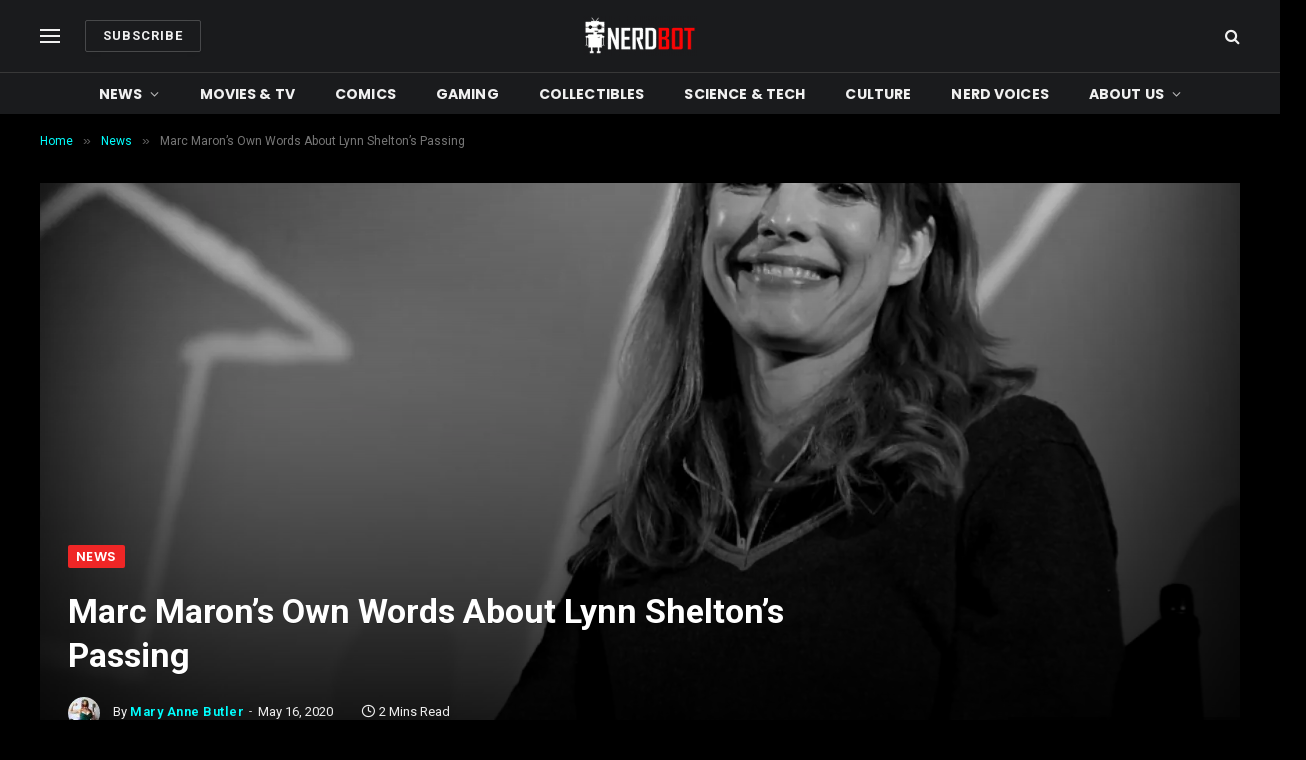

--- FILE ---
content_type: text/html; charset=UTF-8
request_url: https://nerdbot.com/2020/05/16/marc-marons-own-words-about-lynn-sheltons-passing/
body_size: 31698
content:

<!DOCTYPE html>
<html lang="en-US" class="s-dark site-s-dark">

<head>

	<meta name="icopify-verification" content="sollabecanaerb15982914d9b94766d10831266749b9d4">
	<meta charset="UTF-8" />
	<meta name="viewport" content="width=device-width, initial-scale=1" />
	<meta name='robots' content='index, follow, max-image-preview:large, max-snippet:-1, max-video-preview:-1' />

	<!-- This site is optimized with the Yoast SEO plugin v26.8 - https://yoast.com/product/yoast-seo-wordpress/ -->
	<title>Marc Maron&#039;s Own Words About Lynn Shelton&#039;s Passing</title><link rel="preload" as="font" href="https://nerdbot.com/wp-content/themes/smart-mag/css/icons/fonts/ts-icons.woff2?v3.2" type="font/woff2" crossorigin="anonymous" />
	<meta name="description" content="Prolific writer, director, producer, actor, and editor Lynn Shelton has passed away from a previously unidentified blood disorder." />
	<link rel="canonical" href="https://nerdbot.com/2020/05/16/marc-marons-own-words-about-lynn-sheltons-passing/amp/" />
	<meta property="og:locale" content="en_US" />
	<meta property="og:type" content="article" />
	<meta property="og:title" content="Marc Maron&#039;s Own Words About Lynn Shelton&#039;s Passing" />
	<meta property="og:description" content="Prolific writer, director, producer, actor, and editor Lynn Shelton has passed away from a previously unidentified blood disorder." />
	<meta property="og:url" content="https://nerdbot.com/2020/05/16/marc-marons-own-words-about-lynn-sheltons-passing/amp/" />
	<meta property="og:site_name" content="NERDBOT" />
	<meta property="article:publisher" content="https://www.facebook.com/nerdbotmedia/" />
	<meta property="article:author" content="https://www.facebook.com/maryannebutler" />
	<meta property="article:published_time" content="2020-05-17T00:21:58+00:00" />
	<meta property="article:modified_time" content="2020-05-17T00:22:02+00:00" />
	<meta property="og:image" content="https://nerdbot.com/wp-content/uploads/2020/05/lynnshelton.jpg" />
	<meta property="og:image:width" content="2021" />
	<meta property="og:image:height" content="2021" />
	<meta property="og:image:type" content="image/jpeg" />
	<meta name="author" content="Mary Anne Butler" />
	<meta name="twitter:card" content="summary_large_image" />
	<meta name="twitter:creator" content="@nerdbotmedia" />
	<meta name="twitter:site" content="@nerdbotmedia" />
	<script type="application/ld+json" class="yoast-schema-graph">{"@context":"https://schema.org","@graph":[{"@type":"NewsArticle","@id":"https://nerdbot.com/2020/05/16/marc-marons-own-words-about-lynn-sheltons-passing/amp/#article","isPartOf":{"@id":"https://nerdbot.com/2020/05/16/marc-marons-own-words-about-lynn-sheltons-passing/amp/"},"author":{"name":"Mary Anne Butler","@id":"https://nerdbot.com/#/schema/person/75acc782b8eb8c5ac6749ede7c0195e2"},"headline":"Marc Maron&#8217;s Own Words About Lynn Shelton&#8217;s Passing","datePublished":"2020-05-17T00:21:58+00:00","dateModified":"2020-05-17T00:22:02+00:00","mainEntityOfPage":{"@id":"https://nerdbot.com/2020/05/16/marc-marons-own-words-about-lynn-sheltons-passing/amp/"},"wordCount":324,"publisher":{"@id":"https://nerdbot.com/#organization"},"image":{"@id":"https://nerdbot.com/2020/05/16/marc-marons-own-words-about-lynn-sheltons-passing/amp/#primaryimage"},"thumbnailUrl":"https://i0.wp.com/nerdbot.com/wp-content/uploads/2020/05/lynnshelton.jpg?fit=2021%2C2021&ssl=1","keywords":["Lynn Shelton","Marc Maron","Glow"],"articleSection":["News"],"inLanguage":"en-US","copyrightYear":"2020","copyrightHolder":{"@id":"https://nerdbot.com/#organization"}},{"@type":"WebPage","@id":"https://nerdbot.com/2020/05/16/marc-marons-own-words-about-lynn-sheltons-passing/amp/","url":"https://nerdbot.com/2020/05/16/marc-marons-own-words-about-lynn-sheltons-passing/amp/","name":"Marc Maron's Own Words About Lynn Shelton's Passing","isPartOf":{"@id":"https://nerdbot.com/#website"},"primaryImageOfPage":{"@id":"https://nerdbot.com/2020/05/16/marc-marons-own-words-about-lynn-sheltons-passing/amp/#primaryimage"},"image":{"@id":"https://nerdbot.com/2020/05/16/marc-marons-own-words-about-lynn-sheltons-passing/amp/#primaryimage"},"thumbnailUrl":"https://i0.wp.com/nerdbot.com/wp-content/uploads/2020/05/lynnshelton.jpg?fit=2021%2C2021&ssl=1","datePublished":"2020-05-17T00:21:58+00:00","dateModified":"2020-05-17T00:22:02+00:00","description":"Prolific writer, director, producer, actor, and editor Lynn Shelton has passed away from a previously unidentified blood disorder.","breadcrumb":{"@id":"https://nerdbot.com/2020/05/16/marc-marons-own-words-about-lynn-sheltons-passing/amp/#breadcrumb"},"inLanguage":"en-US","potentialAction":[{"@type":"ReadAction","target":["https://nerdbot.com/2020/05/16/marc-marons-own-words-about-lynn-sheltons-passing/amp/"]}],"author":{"@id":"https://nerdbot.com/#/schema/person/75acc782b8eb8c5ac6749ede7c0195e2"}},{"@type":"ImageObject","inLanguage":"en-US","@id":"https://nerdbot.com/2020/05/16/marc-marons-own-words-about-lynn-sheltons-passing/amp/#primaryimage","url":"https://i0.wp.com/nerdbot.com/wp-content/uploads/2020/05/lynnshelton.jpg?fit=2021%2C2021&ssl=1","contentUrl":"https://i0.wp.com/nerdbot.com/wp-content/uploads/2020/05/lynnshelton.jpg?fit=2021%2C2021&ssl=1","width":2021,"height":2021,"caption":"Lynn Shelton, Photo by Viewminder"},{"@type":"BreadcrumbList","@id":"https://nerdbot.com/2020/05/16/marc-marons-own-words-about-lynn-sheltons-passing/amp/#breadcrumb","itemListElement":[{"@type":"ListItem","position":1,"name":"Home","item":"https://nerdbot.com/"},{"@type":"ListItem","position":2,"name":"Marc Maron&#8217;s Own Words About Lynn Shelton&#8217;s Passing"}]},{"@type":"WebSite","@id":"https://nerdbot.com/#website","url":"https://nerdbot.com/","name":"NERDBOT","description":"The Nerd Side Of Life","publisher":{"@id":"https://nerdbot.com/#organization"},"potentialAction":[{"@type":"SearchAction","target":{"@type":"EntryPoint","urlTemplate":"https://nerdbot.com/?s={search_term_string}"},"query-input":{"@type":"PropertyValueSpecification","valueRequired":true,"valueName":"search_term_string"}}],"inLanguage":"en-US"},{"@type":"Organization","@id":"https://nerdbot.com/#organization","name":"NERDBOT","url":"https://nerdbot.com/","logo":{"@type":"ImageObject","inLanguage":"en-US","@id":"https://nerdbot.com/#/schema/logo/image/","url":"https://i0.wp.com/nerdbot.com/wp-content/uploads/2017/11/Nerdbot-Media-Logo-Red-Lines-and-Bot-1.jpg?fit=512%2C512&ssl=1","contentUrl":"https://i0.wp.com/nerdbot.com/wp-content/uploads/2017/11/Nerdbot-Media-Logo-Red-Lines-and-Bot-1.jpg?fit=512%2C512&ssl=1","width":512,"height":512,"caption":"NERDBOT"},"image":{"@id":"https://nerdbot.com/#/schema/logo/image/"},"sameAs":["https://www.facebook.com/nerdbotmedia/","https://x.com/nerdbotmedia","https://www.youtube.com/channel/UCzzqd0yx7h1PuC3KJVqeJgw"]},{"@type":"Person","@id":"https://nerdbot.com/#/schema/person/75acc782b8eb8c5ac6749ede7c0195e2","name":"Mary Anne Butler","image":{"@type":"ImageObject","inLanguage":"en-US","@id":"https://nerdbot.com/#/schema/person/image/21b2c6785c89cc5bfb8df4da44370335","url":"https://secure.gravatar.com/avatar/0e5bb2512434788505bb7f532cb7d52b7ee1b87d4b75e14cf1d800b10e96edf8?s=96&d=mm&r=g","contentUrl":"https://secure.gravatar.com/avatar/0e5bb2512434788505bb7f532cb7d52b7ee1b87d4b75e14cf1d800b10e96edf8?s=96&d=mm&r=g","caption":"Mary Anne Butler"},"description":"Mary Anne Butler (Mab) has been part of the fast-paced world of journalism since she was 15, getting her start in album reviews and live concert coverage for a nationally published (print) music magazine. She eventually transitioned to online media, writing for such sites as UGO/IGN, ComicsOnline, Geek Magazine, Ace of Geeks, Aggressive Comix (where she is still Editor-in-Chief), Bleeding Cool (where she was News Editor), and now Nerdbot as Editor-In-Chief. Over the past 10 years, she’s built a reputation at conventions across the globe as a cosplayer (occasionally), photographer (constantly), panelist and moderator (mostly), and reporter (always). Interviews, reviews, observations, breaking news, and objective reporting are the name of the game for the founder of Harkonnen Knife Fight, a Dune-themed band with an international presence. Though she be but little, she is fierce.","sameAs":["https://www.facebook.com/maryannebutler","https://www.instagram.com/fivefootmab/"],"url":"https://nerdbot.com/author/mab/"}]}</script>
	<!-- / Yoast SEO plugin. -->


<link rel='dns-prefetch' href='//www.googletagmanager.com' />
<link rel='dns-prefetch' href='//stats.wp.com' />
<link rel='dns-prefetch' href='//use.fontawesome.com' />
<link rel='dns-prefetch' href='//fonts.googleapis.com' />
<link rel='dns-prefetch' href='//pagead2.googlesyndication.com' />
<link rel='dns-prefetch' href='//fundingchoicesmessages.google.com' />
<link rel='preconnect' href='//i0.wp.com' />
<link rel='preconnect' href='//c0.wp.com' />
<link rel="alternate" type="application/rss+xml" title="NERDBOT &raquo; Feed" href="https://nerdbot.com/feed/" />
<link rel="alternate" title="oEmbed (JSON)" type="application/json+oembed" href="https://nerdbot.com/wp-json/oembed/1.0/embed?url=https%3A%2F%2Fnerdbot.com%2F2020%2F05%2F16%2Fmarc-marons-own-words-about-lynn-sheltons-passing%2F" />
<link rel="alternate" title="oEmbed (XML)" type="text/xml+oembed" href="https://nerdbot.com/wp-json/oembed/1.0/embed?url=https%3A%2F%2Fnerdbot.com%2F2020%2F05%2F16%2Fmarc-marons-own-words-about-lynn-sheltons-passing%2F&#038;format=xml" />
<style id='wp-img-auto-sizes-contain-inline-css' type='text/css'>
img:is([sizes=auto i],[sizes^="auto," i]){contain-intrinsic-size:3000px 1500px}
/*# sourceURL=wp-img-auto-sizes-contain-inline-css */
</style>
<link rel='stylesheet' id='jetpack_related-posts-css' href='https://c0.wp.com/p/jetpack/15.4/modules/related-posts/related-posts.css' type='text/css' media='all' />
<style id='wp-emoji-styles-inline-css' type='text/css'>

	img.wp-smiley, img.emoji {
		display: inline !important;
		border: none !important;
		box-shadow: none !important;
		height: 1em !important;
		width: 1em !important;
		margin: 0 0.07em !important;
		vertical-align: -0.1em !important;
		background: none !important;
		padding: 0 !important;
	}
/*# sourceURL=wp-emoji-styles-inline-css */
</style>
<link rel='stylesheet' id='wp-block-library-css' href='https://c0.wp.com/c/6.9/wp-includes/css/dist/block-library/style.min.css' type='text/css' media='all' />
<style id='classic-theme-styles-inline-css' type='text/css'>
/*! This file is auto-generated */
.wp-block-button__link{color:#fff;background-color:#32373c;border-radius:9999px;box-shadow:none;text-decoration:none;padding:calc(.667em + 2px) calc(1.333em + 2px);font-size:1.125em}.wp-block-file__button{background:#32373c;color:#fff;text-decoration:none}
/*# sourceURL=/wp-includes/css/classic-themes.min.css */
</style>
<link rel='stylesheet' id='mediaelement-css' href='https://c0.wp.com/c/6.9/wp-includes/js/mediaelement/mediaelementplayer-legacy.min.css' type='text/css' media='all' />
<link rel='stylesheet' id='wp-mediaelement-css' href='https://c0.wp.com/c/6.9/wp-includes/js/mediaelement/wp-mediaelement.min.css' type='text/css' media='all' />
<style id='jetpack-sharing-buttons-style-inline-css' type='text/css'>
.jetpack-sharing-buttons__services-list{display:flex;flex-direction:row;flex-wrap:wrap;gap:0;list-style-type:none;margin:5px;padding:0}.jetpack-sharing-buttons__services-list.has-small-icon-size{font-size:12px}.jetpack-sharing-buttons__services-list.has-normal-icon-size{font-size:16px}.jetpack-sharing-buttons__services-list.has-large-icon-size{font-size:24px}.jetpack-sharing-buttons__services-list.has-huge-icon-size{font-size:36px}@media print{.jetpack-sharing-buttons__services-list{display:none!important}}.editor-styles-wrapper .wp-block-jetpack-sharing-buttons{gap:0;padding-inline-start:0}ul.jetpack-sharing-buttons__services-list.has-background{padding:1.25em 2.375em}
/*# sourceURL=https://nerdbot.com/wp-content/plugins/jetpack/_inc/blocks/sharing-buttons/view.css */
</style>
<style id='font-awesome-svg-styles-default-inline-css' type='text/css'>
.svg-inline--fa {
  display: inline-block;
  height: 1em;
  overflow: visible;
  vertical-align: -.125em;
}
/*# sourceURL=font-awesome-svg-styles-default-inline-css */
</style>
<link rel='stylesheet' id='font-awesome-svg-styles-css' href='https://nerdbot.com/wp-content/uploads/font-awesome/v5.15.4/css/svg-with-js.css' type='text/css' media='all' />
<style id='font-awesome-svg-styles-inline-css' type='text/css'>
   .wp-block-font-awesome-icon svg::before,
   .wp-rich-text-font-awesome-icon svg::before {content: unset;}
/*# sourceURL=font-awesome-svg-styles-inline-css */
</style>
<style id='global-styles-inline-css' type='text/css'>
:root{--wp--preset--aspect-ratio--square: 1;--wp--preset--aspect-ratio--4-3: 4/3;--wp--preset--aspect-ratio--3-4: 3/4;--wp--preset--aspect-ratio--3-2: 3/2;--wp--preset--aspect-ratio--2-3: 2/3;--wp--preset--aspect-ratio--16-9: 16/9;--wp--preset--aspect-ratio--9-16: 9/16;--wp--preset--color--black: #000000;--wp--preset--color--cyan-bluish-gray: #abb8c3;--wp--preset--color--white: #ffffff;--wp--preset--color--pale-pink: #f78da7;--wp--preset--color--vivid-red: #cf2e2e;--wp--preset--color--luminous-vivid-orange: #ff6900;--wp--preset--color--luminous-vivid-amber: #fcb900;--wp--preset--color--light-green-cyan: #7bdcb5;--wp--preset--color--vivid-green-cyan: #00d084;--wp--preset--color--pale-cyan-blue: #8ed1fc;--wp--preset--color--vivid-cyan-blue: #0693e3;--wp--preset--color--vivid-purple: #9b51e0;--wp--preset--gradient--vivid-cyan-blue-to-vivid-purple: linear-gradient(135deg,rgb(6,147,227) 0%,rgb(155,81,224) 100%);--wp--preset--gradient--light-green-cyan-to-vivid-green-cyan: linear-gradient(135deg,rgb(122,220,180) 0%,rgb(0,208,130) 100%);--wp--preset--gradient--luminous-vivid-amber-to-luminous-vivid-orange: linear-gradient(135deg,rgb(252,185,0) 0%,rgb(255,105,0) 100%);--wp--preset--gradient--luminous-vivid-orange-to-vivid-red: linear-gradient(135deg,rgb(255,105,0) 0%,rgb(207,46,46) 100%);--wp--preset--gradient--very-light-gray-to-cyan-bluish-gray: linear-gradient(135deg,rgb(238,238,238) 0%,rgb(169,184,195) 100%);--wp--preset--gradient--cool-to-warm-spectrum: linear-gradient(135deg,rgb(74,234,220) 0%,rgb(151,120,209) 20%,rgb(207,42,186) 40%,rgb(238,44,130) 60%,rgb(251,105,98) 80%,rgb(254,248,76) 100%);--wp--preset--gradient--blush-light-purple: linear-gradient(135deg,rgb(255,206,236) 0%,rgb(152,150,240) 100%);--wp--preset--gradient--blush-bordeaux: linear-gradient(135deg,rgb(254,205,165) 0%,rgb(254,45,45) 50%,rgb(107,0,62) 100%);--wp--preset--gradient--luminous-dusk: linear-gradient(135deg,rgb(255,203,112) 0%,rgb(199,81,192) 50%,rgb(65,88,208) 100%);--wp--preset--gradient--pale-ocean: linear-gradient(135deg,rgb(255,245,203) 0%,rgb(182,227,212) 50%,rgb(51,167,181) 100%);--wp--preset--gradient--electric-grass: linear-gradient(135deg,rgb(202,248,128) 0%,rgb(113,206,126) 100%);--wp--preset--gradient--midnight: linear-gradient(135deg,rgb(2,3,129) 0%,rgb(40,116,252) 100%);--wp--preset--font-size--small: 13px;--wp--preset--font-size--medium: 20px;--wp--preset--font-size--large: 36px;--wp--preset--font-size--x-large: 42px;--wp--preset--spacing--20: 0.44rem;--wp--preset--spacing--30: 0.67rem;--wp--preset--spacing--40: 1rem;--wp--preset--spacing--50: 1.5rem;--wp--preset--spacing--60: 2.25rem;--wp--preset--spacing--70: 3.38rem;--wp--preset--spacing--80: 5.06rem;--wp--preset--shadow--natural: 6px 6px 9px rgba(0, 0, 0, 0.2);--wp--preset--shadow--deep: 12px 12px 50px rgba(0, 0, 0, 0.4);--wp--preset--shadow--sharp: 6px 6px 0px rgba(0, 0, 0, 0.2);--wp--preset--shadow--outlined: 6px 6px 0px -3px rgb(255, 255, 255), 6px 6px rgb(0, 0, 0);--wp--preset--shadow--crisp: 6px 6px 0px rgb(0, 0, 0);}:where(.is-layout-flex){gap: 0.5em;}:where(.is-layout-grid){gap: 0.5em;}body .is-layout-flex{display: flex;}.is-layout-flex{flex-wrap: wrap;align-items: center;}.is-layout-flex > :is(*, div){margin: 0;}body .is-layout-grid{display: grid;}.is-layout-grid > :is(*, div){margin: 0;}:where(.wp-block-columns.is-layout-flex){gap: 2em;}:where(.wp-block-columns.is-layout-grid){gap: 2em;}:where(.wp-block-post-template.is-layout-flex){gap: 1.25em;}:where(.wp-block-post-template.is-layout-grid){gap: 1.25em;}.has-black-color{color: var(--wp--preset--color--black) !important;}.has-cyan-bluish-gray-color{color: var(--wp--preset--color--cyan-bluish-gray) !important;}.has-white-color{color: var(--wp--preset--color--white) !important;}.has-pale-pink-color{color: var(--wp--preset--color--pale-pink) !important;}.has-vivid-red-color{color: var(--wp--preset--color--vivid-red) !important;}.has-luminous-vivid-orange-color{color: var(--wp--preset--color--luminous-vivid-orange) !important;}.has-luminous-vivid-amber-color{color: var(--wp--preset--color--luminous-vivid-amber) !important;}.has-light-green-cyan-color{color: var(--wp--preset--color--light-green-cyan) !important;}.has-vivid-green-cyan-color{color: var(--wp--preset--color--vivid-green-cyan) !important;}.has-pale-cyan-blue-color{color: var(--wp--preset--color--pale-cyan-blue) !important;}.has-vivid-cyan-blue-color{color: var(--wp--preset--color--vivid-cyan-blue) !important;}.has-vivid-purple-color{color: var(--wp--preset--color--vivid-purple) !important;}.has-black-background-color{background-color: var(--wp--preset--color--black) !important;}.has-cyan-bluish-gray-background-color{background-color: var(--wp--preset--color--cyan-bluish-gray) !important;}.has-white-background-color{background-color: var(--wp--preset--color--white) !important;}.has-pale-pink-background-color{background-color: var(--wp--preset--color--pale-pink) !important;}.has-vivid-red-background-color{background-color: var(--wp--preset--color--vivid-red) !important;}.has-luminous-vivid-orange-background-color{background-color: var(--wp--preset--color--luminous-vivid-orange) !important;}.has-luminous-vivid-amber-background-color{background-color: var(--wp--preset--color--luminous-vivid-amber) !important;}.has-light-green-cyan-background-color{background-color: var(--wp--preset--color--light-green-cyan) !important;}.has-vivid-green-cyan-background-color{background-color: var(--wp--preset--color--vivid-green-cyan) !important;}.has-pale-cyan-blue-background-color{background-color: var(--wp--preset--color--pale-cyan-blue) !important;}.has-vivid-cyan-blue-background-color{background-color: var(--wp--preset--color--vivid-cyan-blue) !important;}.has-vivid-purple-background-color{background-color: var(--wp--preset--color--vivid-purple) !important;}.has-black-border-color{border-color: var(--wp--preset--color--black) !important;}.has-cyan-bluish-gray-border-color{border-color: var(--wp--preset--color--cyan-bluish-gray) !important;}.has-white-border-color{border-color: var(--wp--preset--color--white) !important;}.has-pale-pink-border-color{border-color: var(--wp--preset--color--pale-pink) !important;}.has-vivid-red-border-color{border-color: var(--wp--preset--color--vivid-red) !important;}.has-luminous-vivid-orange-border-color{border-color: var(--wp--preset--color--luminous-vivid-orange) !important;}.has-luminous-vivid-amber-border-color{border-color: var(--wp--preset--color--luminous-vivid-amber) !important;}.has-light-green-cyan-border-color{border-color: var(--wp--preset--color--light-green-cyan) !important;}.has-vivid-green-cyan-border-color{border-color: var(--wp--preset--color--vivid-green-cyan) !important;}.has-pale-cyan-blue-border-color{border-color: var(--wp--preset--color--pale-cyan-blue) !important;}.has-vivid-cyan-blue-border-color{border-color: var(--wp--preset--color--vivid-cyan-blue) !important;}.has-vivid-purple-border-color{border-color: var(--wp--preset--color--vivid-purple) !important;}.has-vivid-cyan-blue-to-vivid-purple-gradient-background{background: var(--wp--preset--gradient--vivid-cyan-blue-to-vivid-purple) !important;}.has-light-green-cyan-to-vivid-green-cyan-gradient-background{background: var(--wp--preset--gradient--light-green-cyan-to-vivid-green-cyan) !important;}.has-luminous-vivid-amber-to-luminous-vivid-orange-gradient-background{background: var(--wp--preset--gradient--luminous-vivid-amber-to-luminous-vivid-orange) !important;}.has-luminous-vivid-orange-to-vivid-red-gradient-background{background: var(--wp--preset--gradient--luminous-vivid-orange-to-vivid-red) !important;}.has-very-light-gray-to-cyan-bluish-gray-gradient-background{background: var(--wp--preset--gradient--very-light-gray-to-cyan-bluish-gray) !important;}.has-cool-to-warm-spectrum-gradient-background{background: var(--wp--preset--gradient--cool-to-warm-spectrum) !important;}.has-blush-light-purple-gradient-background{background: var(--wp--preset--gradient--blush-light-purple) !important;}.has-blush-bordeaux-gradient-background{background: var(--wp--preset--gradient--blush-bordeaux) !important;}.has-luminous-dusk-gradient-background{background: var(--wp--preset--gradient--luminous-dusk) !important;}.has-pale-ocean-gradient-background{background: var(--wp--preset--gradient--pale-ocean) !important;}.has-electric-grass-gradient-background{background: var(--wp--preset--gradient--electric-grass) !important;}.has-midnight-gradient-background{background: var(--wp--preset--gradient--midnight) !important;}.has-small-font-size{font-size: var(--wp--preset--font-size--small) !important;}.has-medium-font-size{font-size: var(--wp--preset--font-size--medium) !important;}.has-large-font-size{font-size: var(--wp--preset--font-size--large) !important;}.has-x-large-font-size{font-size: var(--wp--preset--font-size--x-large) !important;}
:where(.wp-block-post-template.is-layout-flex){gap: 1.25em;}:where(.wp-block-post-template.is-layout-grid){gap: 1.25em;}
:where(.wp-block-term-template.is-layout-flex){gap: 1.25em;}:where(.wp-block-term-template.is-layout-grid){gap: 1.25em;}
:where(.wp-block-columns.is-layout-flex){gap: 2em;}:where(.wp-block-columns.is-layout-grid){gap: 2em;}
:root :where(.wp-block-pullquote){font-size: 1.5em;line-height: 1.6;}
/*# sourceURL=global-styles-inline-css */
</style>
<link rel='stylesheet' id='crp-public-css' href='https://nerdbot.com/wp-content/plugins/custom-related-posts/dist/public.css?ver=1.8.1' type='text/css' media='all' />
<link rel='stylesheet' id='orgseries-default-css-css' href='https://nerdbot.com/wp-content/plugins/publishpress-series-pro/orgSeries.css?ver=6.9' type='text/css' media='all' />
<link rel='stylesheet' id='extra-style-css' href='https://nerdbot.com/wp-content/plugins/publishpress-series-pro/includes-pro/addons/extra-tokens/orgSeries-extra.css?ver=6.9' type='text/css' media='all' />
<link rel='stylesheet' id='font-awesome-official-css' href='https://use.fontawesome.com/releases/v5.15.4/css/all.css' type='text/css' media='all' integrity="sha384-DyZ88mC6Up2uqS4h/KRgHuoeGwBcD4Ng9SiP4dIRy0EXTlnuz47vAwmeGwVChigm" crossorigin="anonymous" />
<link rel='stylesheet' id='smartmag-core-css' href='https://nerdbot.com/wp-content/themes/smart-mag/style.css?ver=10.3.0' type='text/css' media='all' />
<link rel='stylesheet' id='smartmag-magnific-popup-css' href='https://nerdbot.com/wp-content/themes/smart-mag/css/lightbox.css?ver=10.3.0' type='text/css' media='all' />
<link rel='stylesheet' id='smartmag-icons-css' href='https://nerdbot.com/wp-content/themes/smart-mag/css/icons/icons.css?ver=10.3.0' type='text/css' media='all' />
<link rel='stylesheet' id='smartmag-skin-css' href='https://nerdbot.com/wp-content/themes/smart-mag/css/skin-thezine.css?ver=10.3.0' type='text/css' media='all' />
<style id='smartmag-skin-inline-css' type='text/css'>
:root { --c-main: #ef2626;
--c-main-rgb: 239,38,38;
--text-font: "Roboto", system-ui, -apple-system, "Segoe UI", Arial, sans-serif;
--body-font: "Roboto", system-ui, -apple-system, "Segoe UI", Arial, sans-serif;
--ui-font: "Roboto", system-ui, -apple-system, "Segoe UI", Arial, sans-serif;
--title-font: "Roboto", system-ui, -apple-system, "Segoe UI", Arial, sans-serif;
--h-font: "Roboto", system-ui, -apple-system, "Segoe UI", Arial, sans-serif;
--title-font: "Roboto", system-ui, -apple-system, "Segoe UI", Arial, sans-serif;
--h-font: "Roboto", system-ui, -apple-system, "Segoe UI", Arial, sans-serif;
--text-h-font: var(--h-font);
--title-font: "Roboto", system-ui, -apple-system, "Segoe UI", Arial, sans-serif;
--title-size-s: 16px;
--title-size-n: 17px;
--title-size-m: 18px;
--title-fw-semi: 700;
--c-post-meta: #5e5e5e; }
.s-dark body { background-color: #000000; }
.s-dark { --body-color: #ffffff; --c-excerpts: #ffffff; }
.s-dark .post-content { color: #ffffff; }
.s-dark, .site-s-dark .s-light { --c-headings: #ffffff; }
.post-title { --c-headings: #dddddd; }
.s-dark .post-title { --c-headings: #ffffff; }
.smart-head-main .smart-head-mid { --head-h: 72px; }
.s-dark .smart-head-main .smart-head-mid,
.smart-head-main .s-dark.smart-head-mid { background-color: #1a1b1d; }
.smart-head-main .smart-head-mid { border-top-width: 0px; }
.smart-head-main .smart-head-bot { --head-h: 42px; background-color: #1a1b1d; border-top-width: 1px; }
.s-dark .smart-head-main .smart-head-bot,
.smart-head-main .s-dark.smart-head-bot { border-top-color: #383838; }
.smart-head-main .smart-head-bot { border-bottom-width: 0px; }
.s-dark .smart-head-main .smart-head-bot,
.smart-head-main .s-dark.smart-head-bot { border-bottom-color: #383838; }
.navigation { font-family: "Poppins", system-ui, -apple-system, "Segoe UI", Arial, sans-serif; }
.navigation-main .menu > li > a { font-size: 14px; font-weight: bold; text-transform: uppercase; letter-spacing: .01em; }
.navigation-main .menu > li li a { font-size: 13px; }
.navigation-main { --nav-items-space: 20px; }
.nav-hov-b .menu > li > a:before { border-width: 3px; }
.s-dark .navigation { --c-nav-blip: #bababa; --c-nav-hov-bg: rgba(239,239,239,0); }
.mobile-menu { font-family: "Poppins", system-ui, -apple-system, "Segoe UI", Arial, sans-serif; font-weight: 600; }
.s-dark .smart-head-main .spc-social,
.smart-head-main .s-dark .spc-social { --c-spc-social: #b2b2b2; }
.smart-head-main .spc-social { --spc-social-fs: 16px; --spc-social-space: 5px; }
.smart-head-main .hamburger-icon { --line-weight: 2px; }
.smart-head-main .offcanvas-toggle { --item-mr: 25px; }
.smart-head .ts-button1 { font-weight: bold; line-height: .8; letter-spacing: 0.08em; }
.upper-footer .block-head { --space-below: 35px; --line-weight: 3px; --c-border: #0a0a0a; }
.post-meta { font-family: "Roboto", system-ui, -apple-system, "Segoe UI", Arial, sans-serif; }
.post-meta .meta-item, .post-meta .text-in { font-family: "Roboto", system-ui, -apple-system, "Segoe UI", Arial, sans-serif; font-size: 13px; }
.post-meta .post-cat > a { font-family: "Roboto", system-ui, -apple-system, "Segoe UI", Arial, sans-serif; font-weight: 600; }
.s-light .block-wrap.s-dark { --c-post-meta: var(--c-contrast-450); }
.s-dark, .s-light .block-wrap.s-dark { --c-post-meta: #e0e0e0; }
.post-meta { --p-meta-sep: "-"; --p-meta-sep-pad: 5px; }
.post-meta .meta-item:before { transform: scale(0.85); }
.cat-labels .category { font-family: "Poppins", system-ui, -apple-system, "Segoe UI", Arial, sans-serif; font-size: 13px; font-weight: 600; font-style: normal; text-transform: uppercase; line-height: 1.8; }
.block-head .heading { font-family: "Poppins", system-ui, -apple-system, "Segoe UI", Arial, sans-serif; }
.block-head-c .heading { font-size: 20px; }
.block-head-c { --line-weight: 3px; }
.block-head-c2 { --line-weight: 3px; }
.block-head-e1 .heading { font-size: 20px; }
.the-post-header .post-meta .post-title { font-family: "Roboto", system-ui, -apple-system, "Segoe UI", Arial, sans-serif; }
.post-content h1, .post-content h2, .post-content h3, .post-content h4, .post-content h5, .post-content h6 { font-family: "Roboto", system-ui, -apple-system, "Segoe UI", Arial, sans-serif; }
.site-s-light .entry-content { color: #212121; }
.s-dark .entry-content { color: #ffffff; }
.s-dark .post-content { --c-headings: #ffffff; }
.entry-content { --c-a: #00ffff; }
.s-dark .entry-content { --c-a: #00ffff; }
.post-share-float .service { margin-bottom: 6px; font-size: 16px; }
.s-head-large .post-title { font-size: 39px; }
.the-page-heading { font-family: "Roboto", system-ui, -apple-system, "Segoe UI", Arial, sans-serif; }
@media (min-width: 941px) and (max-width: 1200px) { .navigation-main .menu > li > a { font-size: calc(10px + (14px - 10px) * .7); } }
@media (max-width: 767px) { .s-head-large .post-title { font-size: 32px; } }


/*# sourceURL=smartmag-skin-inline-css */
</style>
<link rel='stylesheet' id='smartmag-gfonts-custom-css' href='https://fonts.googleapis.com/css?family=Roboto%3A400%2C500%2C600%2C700%7CPoppins%3A400%2C500%2C600%2C700&#038;display=swap' type='text/css' media='all' />
<link rel='stylesheet' id='elementor-frontend-css' href='https://nerdbot.com/wp-content/plugins/elementor/assets/css/frontend.min.css?ver=3.34.3' type='text/css' media='all' />
<link rel='stylesheet' id='eael-general-css' href='https://nerdbot.com/wp-content/plugins/essential-addons-for-elementor-lite/assets/front-end/css/view/general.min.css?ver=6.5.9' type='text/css' media='all' />
<link rel='stylesheet' id='font-awesome-official-v4shim-css' href='https://use.fontawesome.com/releases/v5.15.4/css/v4-shims.css' type='text/css' media='all' integrity="sha384-Vq76wejb3QJM4nDatBa5rUOve+9gkegsjCebvV/9fvXlGWo4HCMR4cJZjjcF6Viv" crossorigin="anonymous" />
<style id='font-awesome-official-v4shim-inline-css' type='text/css'>
@font-face {
font-family: "FontAwesome";
font-display: block;
src: url("https://use.fontawesome.com/releases/v5.15.4/webfonts/fa-brands-400.eot"),
		url("https://use.fontawesome.com/releases/v5.15.4/webfonts/fa-brands-400.eot?#iefix") format("embedded-opentype"),
		url("https://use.fontawesome.com/releases/v5.15.4/webfonts/fa-brands-400.woff2") format("woff2"),
		url("https://use.fontawesome.com/releases/v5.15.4/webfonts/fa-brands-400.woff") format("woff"),
		url("https://use.fontawesome.com/releases/v5.15.4/webfonts/fa-brands-400.ttf") format("truetype"),
		url("https://use.fontawesome.com/releases/v5.15.4/webfonts/fa-brands-400.svg#fontawesome") format("svg");
}

@font-face {
font-family: "FontAwesome";
font-display: block;
src: url("https://use.fontawesome.com/releases/v5.15.4/webfonts/fa-solid-900.eot"),
		url("https://use.fontawesome.com/releases/v5.15.4/webfonts/fa-solid-900.eot?#iefix") format("embedded-opentype"),
		url("https://use.fontawesome.com/releases/v5.15.4/webfonts/fa-solid-900.woff2") format("woff2"),
		url("https://use.fontawesome.com/releases/v5.15.4/webfonts/fa-solid-900.woff") format("woff"),
		url("https://use.fontawesome.com/releases/v5.15.4/webfonts/fa-solid-900.ttf") format("truetype"),
		url("https://use.fontawesome.com/releases/v5.15.4/webfonts/fa-solid-900.svg#fontawesome") format("svg");
}

@font-face {
font-family: "FontAwesome";
font-display: block;
src: url("https://use.fontawesome.com/releases/v5.15.4/webfonts/fa-regular-400.eot"),
		url("https://use.fontawesome.com/releases/v5.15.4/webfonts/fa-regular-400.eot?#iefix") format("embedded-opentype"),
		url("https://use.fontawesome.com/releases/v5.15.4/webfonts/fa-regular-400.woff2") format("woff2"),
		url("https://use.fontawesome.com/releases/v5.15.4/webfonts/fa-regular-400.woff") format("woff"),
		url("https://use.fontawesome.com/releases/v5.15.4/webfonts/fa-regular-400.ttf") format("truetype"),
		url("https://use.fontawesome.com/releases/v5.15.4/webfonts/fa-regular-400.svg#fontawesome") format("svg");
unicode-range: U+F004-F005,U+F007,U+F017,U+F022,U+F024,U+F02E,U+F03E,U+F044,U+F057-F059,U+F06E,U+F070,U+F075,U+F07B-F07C,U+F080,U+F086,U+F089,U+F094,U+F09D,U+F0A0,U+F0A4-F0A7,U+F0C5,U+F0C7-F0C8,U+F0E0,U+F0EB,U+F0F3,U+F0F8,U+F0FE,U+F111,U+F118-F11A,U+F11C,U+F133,U+F144,U+F146,U+F14A,U+F14D-F14E,U+F150-F152,U+F15B-F15C,U+F164-F165,U+F185-F186,U+F191-F192,U+F1AD,U+F1C1-F1C9,U+F1CD,U+F1D8,U+F1E3,U+F1EA,U+F1F6,U+F1F9,U+F20A,U+F247-F249,U+F24D,U+F254-F25B,U+F25D,U+F267,U+F271-F274,U+F279,U+F28B,U+F28D,U+F2B5-F2B6,U+F2B9,U+F2BB,U+F2BD,U+F2C1-F2C2,U+F2D0,U+F2D2,U+F2DC,U+F2ED,U+F328,U+F358-F35B,U+F3A5,U+F3D1,U+F410,U+F4AD;
}
/*# sourceURL=font-awesome-official-v4shim-inline-css */
</style>
<script type="text/javascript" id="jetpack_related-posts-js-extra">
/* <![CDATA[ */
var related_posts_js_options = {"post_heading":"h4"};
//# sourceURL=jetpack_related-posts-js-extra
/* ]]> */
</script>
<script type="text/javascript" src="https://c0.wp.com/p/jetpack/15.4/_inc/build/related-posts/related-posts.min.js" id="jetpack_related-posts-js"></script>
<script type="text/javascript" src="https://c0.wp.com/c/6.9/wp-includes/js/jquery/jquery.min.js" id="jquery-core-js"></script>
<script type="text/javascript" src="https://c0.wp.com/c/6.9/wp-includes/js/jquery/jquery-migrate.min.js" id="jquery-migrate-js"></script>

<!-- Google tag (gtag.js) snippet added by Site Kit -->
<!-- Google Analytics snippet added by Site Kit -->
<script type="text/javascript" src="https://www.googletagmanager.com/gtag/js?id=G-2S06PSRH57" id="google_gtagjs-js" async></script>
<script type="text/javascript" id="google_gtagjs-js-after">
/* <![CDATA[ */
window.dataLayer = window.dataLayer || [];function gtag(){dataLayer.push(arguments);}
gtag("set","linker",{"domains":["nerdbot.com"]});
gtag("js", new Date());
gtag("set", "developer_id.dZTNiMT", true);
gtag("config", "G-2S06PSRH57");
//# sourceURL=google_gtagjs-js-after
/* ]]> */
</script>
<link rel="https://api.w.org/" href="https://nerdbot.com/wp-json/" /><link rel="alternate" title="JSON" type="application/json" href="https://nerdbot.com/wp-json/wp/v2/posts/52229" /><link rel="EditURI" type="application/rsd+xml" title="RSD" href="https://nerdbot.com/xmlrpc.php?rsd" />
<meta name="generator" content="WordPress 6.9" />
<link rel='shortlink' href='https://nerdbot.com/?p=52229' />
<meta name="generator" content="Site Kit by Google 1.171.0" />	<style>img#wpstats{display:none}</style>
		
		<script>
		var BunyadSchemeKey = 'bunyad-scheme';
		(() => {
			const d = document.documentElement;
			const c = d.classList;
			var scheme = localStorage.getItem(BunyadSchemeKey);
			
			if (scheme) {
				d.dataset.origClass = c;
				scheme === 'dark' ? c.remove('s-light', 'site-s-light') : c.remove('s-dark', 'site-s-dark');
				c.add('site-s-' + scheme, 's-' + scheme);
			}
		})();
		</script>
		
<!-- Google AdSense meta tags added by Site Kit -->
<meta name="google-adsense-platform-account" content="ca-host-pub-2644536267352236">
<meta name="google-adsense-platform-domain" content="sitekit.withgoogle.com">
<!-- End Google AdSense meta tags added by Site Kit -->
<meta name="generator" content="Elementor 3.34.3; features: additional_custom_breakpoints; settings: css_print_method-external, google_font-enabled, font_display-auto">
			<style>
				.e-con.e-parent:nth-of-type(n+4):not(.e-lazyloaded):not(.e-no-lazyload),
				.e-con.e-parent:nth-of-type(n+4):not(.e-lazyloaded):not(.e-no-lazyload) * {
					background-image: none !important;
				}
				@media screen and (max-height: 1024px) {
					.e-con.e-parent:nth-of-type(n+3):not(.e-lazyloaded):not(.e-no-lazyload),
					.e-con.e-parent:nth-of-type(n+3):not(.e-lazyloaded):not(.e-no-lazyload) * {
						background-image: none !important;
					}
				}
				@media screen and (max-height: 640px) {
					.e-con.e-parent:nth-of-type(n+2):not(.e-lazyloaded):not(.e-no-lazyload),
					.e-con.e-parent:nth-of-type(n+2):not(.e-lazyloaded):not(.e-no-lazyload) * {
						background-image: none !important;
					}
				}
			</style>
			<script type="text/javascript">
/*
  window._taboola = window._taboola || [];
  _taboola.push({article:'auto'});
  !function (e, f, u, i) {
    if (!document.getElementById(i)){
      e.async = 1;
      e.src = u;
      e.id = i;
      f.parentNode.insertBefore(e, f);
    }
  }(document.createElement('script'),
  document.getElementsByTagName('script')[0],
  '//cdn.taboola.com/libtrc/nerdbot-network/loader.js',
  'tb_loader_script');
  if(window.performance && typeof window.performance.mark == 'function')
    {window.performance.mark('tbl_ic');}
*/
</script>
<!-- Google Tag Manager snippet added by Site Kit -->
<script type="text/javascript">
/* <![CDATA[ */

			( function( w, d, s, l, i ) {
				w[l] = w[l] || [];
				w[l].push( {'gtm.start': new Date().getTime(), event: 'gtm.js'} );
				var f = d.getElementsByTagName( s )[0],
					j = d.createElement( s ), dl = l != 'dataLayer' ? '&l=' + l : '';
				j.async = true;
				j.src = 'https://www.googletagmanager.com/gtm.js?id=' + i + dl;
				f.parentNode.insertBefore( j, f );
			} )( window, document, 'script', 'dataLayer', 'GTM-THP95X6' );
			
/* ]]> */
</script>

<!-- End Google Tag Manager snippet added by Site Kit -->

<!-- Google AdSense snippet added by Site Kit -->
<script type="text/javascript" async="async" src="https://pagead2.googlesyndication.com/pagead/js/adsbygoogle.js?client=ca-pub-7747257854899838&amp;host=ca-host-pub-2644536267352236" crossorigin="anonymous"></script>

<!-- End Google AdSense snippet added by Site Kit -->

<!-- Google AdSense Ad Blocking Recovery snippet added by Site Kit -->
<script async src="https://fundingchoicesmessages.google.com/i/pub-7747257854899838?ers=1" nonce="nIhTWFg25RvhIJWCnR5HjA"></script><script nonce="nIhTWFg25RvhIJWCnR5HjA">(function() {function signalGooglefcPresent() {if (!window.frames['googlefcPresent']) {if (document.body) {const iframe = document.createElement('iframe'); iframe.style = 'width: 0; height: 0; border: none; z-index: -1000; left: -1000px; top: -1000px;'; iframe.style.display = 'none'; iframe.name = 'googlefcPresent'; document.body.appendChild(iframe);} else {setTimeout(signalGooglefcPresent, 0);}}}signalGooglefcPresent();})();</script>
<!-- End Google AdSense Ad Blocking Recovery snippet added by Site Kit -->

<!-- Google AdSense Ad Blocking Recovery Error Protection snippet added by Site Kit -->
<script>(function(){'use strict';function aa(a){var b=0;return function(){return b<a.length?{done:!1,value:a[b++]}:{done:!0}}}var ba="function"==typeof Object.defineProperties?Object.defineProperty:function(a,b,c){if(a==Array.prototype||a==Object.prototype)return a;a[b]=c.value;return a};
function ea(a){a=["object"==typeof globalThis&&globalThis,a,"object"==typeof window&&window,"object"==typeof self&&self,"object"==typeof global&&global];for(var b=0;b<a.length;++b){var c=a[b];if(c&&c.Math==Math)return c}throw Error("Cannot find global object");}var fa=ea(this);function ha(a,b){if(b)a:{var c=fa;a=a.split(".");for(var d=0;d<a.length-1;d++){var e=a[d];if(!(e in c))break a;c=c[e]}a=a[a.length-1];d=c[a];b=b(d);b!=d&&null!=b&&ba(c,a,{configurable:!0,writable:!0,value:b})}}
var ia="function"==typeof Object.create?Object.create:function(a){function b(){}b.prototype=a;return new b},l;if("function"==typeof Object.setPrototypeOf)l=Object.setPrototypeOf;else{var m;a:{var ja={a:!0},ka={};try{ka.__proto__=ja;m=ka.a;break a}catch(a){}m=!1}l=m?function(a,b){a.__proto__=b;if(a.__proto__!==b)throw new TypeError(a+" is not extensible");return a}:null}var la=l;
function n(a,b){a.prototype=ia(b.prototype);a.prototype.constructor=a;if(la)la(a,b);else for(var c in b)if("prototype"!=c)if(Object.defineProperties){var d=Object.getOwnPropertyDescriptor(b,c);d&&Object.defineProperty(a,c,d)}else a[c]=b[c];a.A=b.prototype}function ma(){for(var a=Number(this),b=[],c=a;c<arguments.length;c++)b[c-a]=arguments[c];return b}
var na="function"==typeof Object.assign?Object.assign:function(a,b){for(var c=1;c<arguments.length;c++){var d=arguments[c];if(d)for(var e in d)Object.prototype.hasOwnProperty.call(d,e)&&(a[e]=d[e])}return a};ha("Object.assign",function(a){return a||na});/*

 Copyright The Closure Library Authors.
 SPDX-License-Identifier: Apache-2.0
*/
var p=this||self;function q(a){return a};var t,u;a:{for(var oa=["CLOSURE_FLAGS"],v=p,x=0;x<oa.length;x++)if(v=v[oa[x]],null==v){u=null;break a}u=v}var pa=u&&u[610401301];t=null!=pa?pa:!1;var z,qa=p.navigator;z=qa?qa.userAgentData||null:null;function A(a){return t?z?z.brands.some(function(b){return(b=b.brand)&&-1!=b.indexOf(a)}):!1:!1}function B(a){var b;a:{if(b=p.navigator)if(b=b.userAgent)break a;b=""}return-1!=b.indexOf(a)};function C(){return t?!!z&&0<z.brands.length:!1}function D(){return C()?A("Chromium"):(B("Chrome")||B("CriOS"))&&!(C()?0:B("Edge"))||B("Silk")};var ra=C()?!1:B("Trident")||B("MSIE");!B("Android")||D();D();B("Safari")&&(D()||(C()?0:B("Coast"))||(C()?0:B("Opera"))||(C()?0:B("Edge"))||(C()?A("Microsoft Edge"):B("Edg/"))||C()&&A("Opera"));var sa={},E=null;var ta="undefined"!==typeof Uint8Array,ua=!ra&&"function"===typeof btoa;var F="function"===typeof Symbol&&"symbol"===typeof Symbol()?Symbol():void 0,G=F?function(a,b){a[F]|=b}:function(a,b){void 0!==a.g?a.g|=b:Object.defineProperties(a,{g:{value:b,configurable:!0,writable:!0,enumerable:!1}})};function va(a){var b=H(a);1!==(b&1)&&(Object.isFrozen(a)&&(a=Array.prototype.slice.call(a)),I(a,b|1))}
var H=F?function(a){return a[F]|0}:function(a){return a.g|0},J=F?function(a){return a[F]}:function(a){return a.g},I=F?function(a,b){a[F]=b}:function(a,b){void 0!==a.g?a.g=b:Object.defineProperties(a,{g:{value:b,configurable:!0,writable:!0,enumerable:!1}})};function wa(){var a=[];G(a,1);return a}function xa(a,b){I(b,(a|0)&-99)}function K(a,b){I(b,(a|34)&-73)}function L(a){a=a>>11&1023;return 0===a?536870912:a};var M={};function N(a){return null!==a&&"object"===typeof a&&!Array.isArray(a)&&a.constructor===Object}var O,ya=[];I(ya,39);O=Object.freeze(ya);var P;function Q(a,b){P=b;a=new a(b);P=void 0;return a}
function R(a,b,c){null==a&&(a=P);P=void 0;if(null==a){var d=96;c?(a=[c],d|=512):a=[];b&&(d=d&-2095105|(b&1023)<<11)}else{if(!Array.isArray(a))throw Error();d=H(a);if(d&64)return a;d|=64;if(c&&(d|=512,c!==a[0]))throw Error();a:{c=a;var e=c.length;if(e){var f=e-1,g=c[f];if(N(g)){d|=256;b=(d>>9&1)-1;e=f-b;1024<=e&&(za(c,b,g),e=1023);d=d&-2095105|(e&1023)<<11;break a}}b&&(g=(d>>9&1)-1,b=Math.max(b,e-g),1024<b&&(za(c,g,{}),d|=256,b=1023),d=d&-2095105|(b&1023)<<11)}}I(a,d);return a}
function za(a,b,c){for(var d=1023+b,e=a.length,f=d;f<e;f++){var g=a[f];null!=g&&g!==c&&(c[f-b]=g)}a.length=d+1;a[d]=c};function Aa(a){switch(typeof a){case "number":return isFinite(a)?a:String(a);case "boolean":return a?1:0;case "object":if(a&&!Array.isArray(a)&&ta&&null!=a&&a instanceof Uint8Array){if(ua){for(var b="",c=0,d=a.length-10240;c<d;)b+=String.fromCharCode.apply(null,a.subarray(c,c+=10240));b+=String.fromCharCode.apply(null,c?a.subarray(c):a);a=btoa(b)}else{void 0===b&&(b=0);if(!E){E={};c="ABCDEFGHIJKLMNOPQRSTUVWXYZabcdefghijklmnopqrstuvwxyz0123456789".split("");d=["+/=","+/","-_=","-_.","-_"];for(var e=
0;5>e;e++){var f=c.concat(d[e].split(""));sa[e]=f;for(var g=0;g<f.length;g++){var h=f[g];void 0===E[h]&&(E[h]=g)}}}b=sa[b];c=Array(Math.floor(a.length/3));d=b[64]||"";for(e=f=0;f<a.length-2;f+=3){var k=a[f],w=a[f+1];h=a[f+2];g=b[k>>2];k=b[(k&3)<<4|w>>4];w=b[(w&15)<<2|h>>6];h=b[h&63];c[e++]=g+k+w+h}g=0;h=d;switch(a.length-f){case 2:g=a[f+1],h=b[(g&15)<<2]||d;case 1:a=a[f],c[e]=b[a>>2]+b[(a&3)<<4|g>>4]+h+d}a=c.join("")}return a}}return a};function Ba(a,b,c){a=Array.prototype.slice.call(a);var d=a.length,e=b&256?a[d-1]:void 0;d+=e?-1:0;for(b=b&512?1:0;b<d;b++)a[b]=c(a[b]);if(e){b=a[b]={};for(var f in e)Object.prototype.hasOwnProperty.call(e,f)&&(b[f]=c(e[f]))}return a}function Da(a,b,c,d,e,f){if(null!=a){if(Array.isArray(a))a=e&&0==a.length&&H(a)&1?void 0:f&&H(a)&2?a:Ea(a,b,c,void 0!==d,e,f);else if(N(a)){var g={},h;for(h in a)Object.prototype.hasOwnProperty.call(a,h)&&(g[h]=Da(a[h],b,c,d,e,f));a=g}else a=b(a,d);return a}}
function Ea(a,b,c,d,e,f){var g=d||c?H(a):0;d=d?!!(g&32):void 0;a=Array.prototype.slice.call(a);for(var h=0;h<a.length;h++)a[h]=Da(a[h],b,c,d,e,f);c&&c(g,a);return a}function Fa(a){return a.s===M?a.toJSON():Aa(a)};function Ga(a,b,c){c=void 0===c?K:c;if(null!=a){if(ta&&a instanceof Uint8Array)return b?a:new Uint8Array(a);if(Array.isArray(a)){var d=H(a);if(d&2)return a;if(b&&!(d&64)&&(d&32||0===d))return I(a,d|34),a;a=Ea(a,Ga,d&4?K:c,!0,!1,!0);b=H(a);b&4&&b&2&&Object.freeze(a);return a}a.s===M&&(b=a.h,c=J(b),a=c&2?a:Q(a.constructor,Ha(b,c,!0)));return a}}function Ha(a,b,c){var d=c||b&2?K:xa,e=!!(b&32);a=Ba(a,b,function(f){return Ga(f,e,d)});G(a,32|(c?2:0));return a};function Ia(a,b){a=a.h;return Ja(a,J(a),b)}function Ja(a,b,c,d){if(-1===c)return null;if(c>=L(b)){if(b&256)return a[a.length-1][c]}else{var e=a.length;if(d&&b&256&&(d=a[e-1][c],null!=d))return d;b=c+((b>>9&1)-1);if(b<e)return a[b]}}function Ka(a,b,c,d,e){var f=L(b);if(c>=f||e){e=b;if(b&256)f=a[a.length-1];else{if(null==d)return;f=a[f+((b>>9&1)-1)]={};e|=256}f[c]=d;e&=-1025;e!==b&&I(a,e)}else a[c+((b>>9&1)-1)]=d,b&256&&(d=a[a.length-1],c in d&&delete d[c]),b&1024&&I(a,b&-1025)}
function La(a,b){var c=Ma;var d=void 0===d?!1:d;var e=a.h;var f=J(e),g=Ja(e,f,b,d);var h=!1;if(null==g||"object"!==typeof g||(h=Array.isArray(g))||g.s!==M)if(h){var k=h=H(g);0===k&&(k|=f&32);k|=f&2;k!==h&&I(g,k);c=new c(g)}else c=void 0;else c=g;c!==g&&null!=c&&Ka(e,f,b,c,d);e=c;if(null==e)return e;a=a.h;f=J(a);f&2||(g=e,c=g.h,h=J(c),g=h&2?Q(g.constructor,Ha(c,h,!1)):g,g!==e&&(e=g,Ka(a,f,b,e,d)));return e}function Na(a,b){a=Ia(a,b);return null==a||"string"===typeof a?a:void 0}
function Oa(a,b){a=Ia(a,b);return null!=a?a:0}function S(a,b){a=Na(a,b);return null!=a?a:""};function T(a,b,c){this.h=R(a,b,c)}T.prototype.toJSON=function(){var a=Ea(this.h,Fa,void 0,void 0,!1,!1);return Pa(this,a,!0)};T.prototype.s=M;T.prototype.toString=function(){return Pa(this,this.h,!1).toString()};
function Pa(a,b,c){var d=a.constructor.v,e=L(J(c?a.h:b)),f=!1;if(d){if(!c){b=Array.prototype.slice.call(b);var g;if(b.length&&N(g=b[b.length-1]))for(f=0;f<d.length;f++)if(d[f]>=e){Object.assign(b[b.length-1]={},g);break}f=!0}e=b;c=!c;g=J(a.h);a=L(g);g=(g>>9&1)-1;for(var h,k,w=0;w<d.length;w++)if(k=d[w],k<a){k+=g;var r=e[k];null==r?e[k]=c?O:wa():c&&r!==O&&va(r)}else h||(r=void 0,e.length&&N(r=e[e.length-1])?h=r:e.push(h={})),r=h[k],null==h[k]?h[k]=c?O:wa():c&&r!==O&&va(r)}d=b.length;if(!d)return b;
var Ca;if(N(h=b[d-1])){a:{var y=h;e={};c=!1;for(var ca in y)Object.prototype.hasOwnProperty.call(y,ca)&&(a=y[ca],Array.isArray(a)&&a!=a&&(c=!0),null!=a?e[ca]=a:c=!0);if(c){for(var rb in e){y=e;break a}y=null}}y!=h&&(Ca=!0);d--}for(;0<d;d--){h=b[d-1];if(null!=h)break;var cb=!0}if(!Ca&&!cb)return b;var da;f?da=b:da=Array.prototype.slice.call(b,0,d);b=da;f&&(b.length=d);y&&b.push(y);return b};function Qa(a){return function(b){if(null==b||""==b)b=new a;else{b=JSON.parse(b);if(!Array.isArray(b))throw Error(void 0);G(b,32);b=Q(a,b)}return b}};function Ra(a){this.h=R(a)}n(Ra,T);var Sa=Qa(Ra);var U;function V(a){this.g=a}V.prototype.toString=function(){return this.g+""};var Ta={};function Ua(){return Math.floor(2147483648*Math.random()).toString(36)+Math.abs(Math.floor(2147483648*Math.random())^Date.now()).toString(36)};function Va(a,b){b=String(b);"application/xhtml+xml"===a.contentType&&(b=b.toLowerCase());return a.createElement(b)}function Wa(a){this.g=a||p.document||document}Wa.prototype.appendChild=function(a,b){a.appendChild(b)};/*

 SPDX-License-Identifier: Apache-2.0
*/
function Xa(a,b){a.src=b instanceof V&&b.constructor===V?b.g:"type_error:TrustedResourceUrl";var c,d;(c=(b=null==(d=(c=(a.ownerDocument&&a.ownerDocument.defaultView||window).document).querySelector)?void 0:d.call(c,"script[nonce]"))?b.nonce||b.getAttribute("nonce")||"":"")&&a.setAttribute("nonce",c)};function Ya(a){a=void 0===a?document:a;return a.createElement("script")};function Za(a,b,c,d,e,f){try{var g=a.g,h=Ya(g);h.async=!0;Xa(h,b);g.head.appendChild(h);h.addEventListener("load",function(){e();d&&g.head.removeChild(h)});h.addEventListener("error",function(){0<c?Za(a,b,c-1,d,e,f):(d&&g.head.removeChild(h),f())})}catch(k){f()}};var $a=p.atob("aHR0cHM6Ly93d3cuZ3N0YXRpYy5jb20vaW1hZ2VzL2ljb25zL21hdGVyaWFsL3N5c3RlbS8xeC93YXJuaW5nX2FtYmVyXzI0ZHAucG5n"),ab=p.atob("WW91IGFyZSBzZWVpbmcgdGhpcyBtZXNzYWdlIGJlY2F1c2UgYWQgb3Igc2NyaXB0IGJsb2NraW5nIHNvZnR3YXJlIGlzIGludGVyZmVyaW5nIHdpdGggdGhpcyBwYWdlLg=="),bb=p.atob("RGlzYWJsZSBhbnkgYWQgb3Igc2NyaXB0IGJsb2NraW5nIHNvZnR3YXJlLCB0aGVuIHJlbG9hZCB0aGlzIHBhZ2Uu");function db(a,b,c){this.i=a;this.l=new Wa(this.i);this.g=null;this.j=[];this.m=!1;this.u=b;this.o=c}
function eb(a){if(a.i.body&&!a.m){var b=function(){fb(a);p.setTimeout(function(){return gb(a,3)},50)};Za(a.l,a.u,2,!0,function(){p[a.o]||b()},b);a.m=!0}}
function fb(a){for(var b=W(1,5),c=0;c<b;c++){var d=X(a);a.i.body.appendChild(d);a.j.push(d)}b=X(a);b.style.bottom="0";b.style.left="0";b.style.position="fixed";b.style.width=W(100,110).toString()+"%";b.style.zIndex=W(2147483544,2147483644).toString();b.style["background-color"]=hb(249,259,242,252,219,229);b.style["box-shadow"]="0 0 12px #888";b.style.color=hb(0,10,0,10,0,10);b.style.display="flex";b.style["justify-content"]="center";b.style["font-family"]="Roboto, Arial";c=X(a);c.style.width=W(80,
85).toString()+"%";c.style.maxWidth=W(750,775).toString()+"px";c.style.margin="24px";c.style.display="flex";c.style["align-items"]="flex-start";c.style["justify-content"]="center";d=Va(a.l.g,"IMG");d.className=Ua();d.src=$a;d.alt="Warning icon";d.style.height="24px";d.style.width="24px";d.style["padding-right"]="16px";var e=X(a),f=X(a);f.style["font-weight"]="bold";f.textContent=ab;var g=X(a);g.textContent=bb;Y(a,e,f);Y(a,e,g);Y(a,c,d);Y(a,c,e);Y(a,b,c);a.g=b;a.i.body.appendChild(a.g);b=W(1,5);for(c=
0;c<b;c++)d=X(a),a.i.body.appendChild(d),a.j.push(d)}function Y(a,b,c){for(var d=W(1,5),e=0;e<d;e++){var f=X(a);b.appendChild(f)}b.appendChild(c);c=W(1,5);for(d=0;d<c;d++)e=X(a),b.appendChild(e)}function W(a,b){return Math.floor(a+Math.random()*(b-a))}function hb(a,b,c,d,e,f){return"rgb("+W(Math.max(a,0),Math.min(b,255)).toString()+","+W(Math.max(c,0),Math.min(d,255)).toString()+","+W(Math.max(e,0),Math.min(f,255)).toString()+")"}function X(a){a=Va(a.l.g,"DIV");a.className=Ua();return a}
function gb(a,b){0>=b||null!=a.g&&0!=a.g.offsetHeight&&0!=a.g.offsetWidth||(ib(a),fb(a),p.setTimeout(function(){return gb(a,b-1)},50))}
function ib(a){var b=a.j;var c="undefined"!=typeof Symbol&&Symbol.iterator&&b[Symbol.iterator];if(c)b=c.call(b);else if("number"==typeof b.length)b={next:aa(b)};else throw Error(String(b)+" is not an iterable or ArrayLike");for(c=b.next();!c.done;c=b.next())(c=c.value)&&c.parentNode&&c.parentNode.removeChild(c);a.j=[];(b=a.g)&&b.parentNode&&b.parentNode.removeChild(b);a.g=null};function jb(a,b,c,d,e){function f(k){document.body?g(document.body):0<k?p.setTimeout(function(){f(k-1)},e):b()}function g(k){k.appendChild(h);p.setTimeout(function(){h?(0!==h.offsetHeight&&0!==h.offsetWidth?b():a(),h.parentNode&&h.parentNode.removeChild(h)):a()},d)}var h=kb(c);f(3)}function kb(a){var b=document.createElement("div");b.className=a;b.style.width="1px";b.style.height="1px";b.style.position="absolute";b.style.left="-10000px";b.style.top="-10000px";b.style.zIndex="-10000";return b};function Ma(a){this.h=R(a)}n(Ma,T);function lb(a){this.h=R(a)}n(lb,T);var mb=Qa(lb);function nb(a){a=Na(a,4)||"";if(void 0===U){var b=null;var c=p.trustedTypes;if(c&&c.createPolicy){try{b=c.createPolicy("goog#html",{createHTML:q,createScript:q,createScriptURL:q})}catch(d){p.console&&p.console.error(d.message)}U=b}else U=b}a=(b=U)?b.createScriptURL(a):a;return new V(a,Ta)};function ob(a,b){this.m=a;this.o=new Wa(a.document);this.g=b;this.j=S(this.g,1);this.u=nb(La(this.g,2));this.i=!1;b=nb(La(this.g,13));this.l=new db(a.document,b,S(this.g,12))}ob.prototype.start=function(){pb(this)};
function pb(a){qb(a);Za(a.o,a.u,3,!1,function(){a:{var b=a.j;var c=p.btoa(b);if(c=p[c]){try{var d=Sa(p.atob(c))}catch(e){b=!1;break a}b=b===Na(d,1)}else b=!1}b?Z(a,S(a.g,14)):(Z(a,S(a.g,8)),eb(a.l))},function(){jb(function(){Z(a,S(a.g,7));eb(a.l)},function(){return Z(a,S(a.g,6))},S(a.g,9),Oa(a.g,10),Oa(a.g,11))})}function Z(a,b){a.i||(a.i=!0,a=new a.m.XMLHttpRequest,a.open("GET",b,!0),a.send())}function qb(a){var b=p.btoa(a.j);a.m[b]&&Z(a,S(a.g,5))};(function(a,b){p[a]=function(){var c=ma.apply(0,arguments);p[a]=function(){};b.apply(null,c)}})("__h82AlnkH6D91__",function(a){"function"===typeof window.atob&&(new ob(window,mb(window.atob(a)))).start()});}).call(this);

window.__h82AlnkH6D91__("[base64]/[base64]/[base64]/[base64]");</script>
<!-- End Google AdSense Ad Blocking Recovery Error Protection snippet added by Site Kit -->
<link rel='stylesheet' id='bf-minifed-css-1' href='https://nerdbot.com/wp-content/bs-booster-cache/9f921671b99ca73e5a53a71305d6cb4d.css' type='text/css' media='all' />
<link rel='stylesheet' id='10.3.0-1769701726' href='https://nerdbot.com/wp-content/bs-booster-cache/f8638cf08794d7937f1725a91bc30b37.css' type='text/css' media='all' />
<style type="text/css">ul.crp-list {
    font-family: 'Roboto';
    font-size: 18px;
    font-weight: bold;
}
</style><link rel="icon" href="https://i0.wp.com/nerdbot.com/wp-content/uploads/2017/11/cropped-Nerdbot-Headshot.png?fit=32%2C32&#038;ssl=1" sizes="32x32" />
<link rel="icon" href="https://i0.wp.com/nerdbot.com/wp-content/uploads/2017/11/cropped-Nerdbot-Headshot.png?fit=192%2C192&#038;ssl=1" sizes="192x192" />
<link rel="apple-touch-icon" href="https://i0.wp.com/nerdbot.com/wp-content/uploads/2017/11/cropped-Nerdbot-Headshot.png?fit=180%2C180&#038;ssl=1" />
<meta name="msapplication-TileImage" content="https://i0.wp.com/nerdbot.com/wp-content/uploads/2017/11/cropped-Nerdbot-Headshot.png?fit=270%2C270&#038;ssl=1" />
		<style type="text/css" id="wp-custom-css">
			a { 
color: cyan;
}

.post-meta .post-author>a {
    text-transform: unset;
    color: cyan;
}

.elementor a {
    text-decoration: none;
    font-family: 'Roboto';
    font-size: medium;
}

.thumbnails-rr .trc_rbox_header {
    color: white !important;
	    font-family: 'Roboto', Helvetica, Arial, sans-serif !important;
}

.thumbnails-rr .syndicatedItem .video-title {
    color: white !important;
    font-family: 'Roboto', Helvetica, Arial, sans-serif !important;
}

.widget a {
    color: white !important;
	  font-family: roboto !important;
}

span.video-label.video-title.trc_ellipsis {
    color: white !important;
    font-family: roboto !important;
}

.bssl-item .bssl-item-title {
    color: white;
}

.seriesmeta {
    background-color: #222;
    font-size: 16px;
    font-family: 'Roboto';
    border: white 1px solid;
}

.seriesbox {
    background: #222;
    color: white;
    font-size: 15px;
    border: 1px solid white;
    border-bottom-width: 1px;
    font-family: 'Roboto';
}


.latest-series ul li::before {
    content: "\f1ea";
    font-family: "Font Awesome 5 Free";
    padding-right: 5px;
    padding-left: 10px;
    color: white;
}

.latest-series ul li a {
    font-family: 'Roboto';
    font-weight: bold;
    text-transform: uppercase;
    font-size: 15px;
    color: red !important;
}

div#latestseries-2 div {
    margin-bottom: 11px;
}

		</style>
		
	<meta name="icopify-verification" content="sollabecanaerb15982914d9b94766d10831266749b9d4">


</head>

<body class="wp-singular post-template-default single single-post postid-52229 single-format-standard wp-theme-smart-mag right-sidebar post-layout-cover post-cat-12668 has-lb has-lb-sm ts-img-hov-fade has-sb-sep layout-normal elementor-default elementor-kit-122284">

		<!-- Google Tag Manager (noscript) snippet added by Site Kit -->
		<noscript>
			<iframe src="https://www.googletagmanager.com/ns.html?id=GTM-THP95X6" height="0" width="0" style="display:none;visibility:hidden"></iframe>
		</noscript>
		<!-- End Google Tag Manager (noscript) snippet added by Site Kit -->
		

<div class="main-wrap">

	
<div class="off-canvas-backdrop"></div>
<div class="mobile-menu-container off-canvas s-dark" id="off-canvas">

	<div class="off-canvas-head">
		<a href="#" class="close">
			<span class="visuallyhidden">Close Menu</span>
			<i class="tsi tsi-times"></i>
		</a>

		<div class="ts-logo">
			<img class="logo-mobile logo-image" src="https://i0.wp.com/nerdbot.com/wp-content/uploads/2020/10/cropped-Web-Header-White-90px-tall-1.png?fit=114%2C40&#038;ssl=1" width="57" height="20" alt="NERDBOT"/>		</div>
	</div>

	<div class="off-canvas-content">

					<ul class="mobile-menu"></ul>
		
		
		
		<div class="spc-social-block spc-social spc-social-b smart-head-social">
		
			
				<a href="https://www.facebook.com/nerdbotmedia/" class="link service s-facebook" target="_blank" rel="nofollow noopener">
					<i class="icon tsi tsi-facebook"></i>					<span class="visuallyhidden">Facebook</span>
				</a>
									
			
				<a href="https://twitter.com/nerdbotmedia" class="link service s-twitter" target="_blank" rel="nofollow noopener">
					<i class="icon tsi tsi-twitter"></i>					<span class="visuallyhidden">X (Twitter)</span>
				</a>
									
			
				<a href="https://www.instagram.com/nerdbotmedia/" class="link service s-instagram" target="_blank" rel="nofollow noopener">
					<i class="icon tsi tsi-instagram"></i>					<span class="visuallyhidden">Instagram</span>
				</a>
									
			
				<a href="https://www.youtube.com/c/nerdbot" class="link service s-youtube" target="_blank" rel="nofollow noopener">
					<i class="icon tsi tsi-youtube-play"></i>					<span class="visuallyhidden">YouTube</span>
				</a>
									
			
		</div>

		
	</div>

</div>
<div class="smart-head smart-head-a smart-head-main" id="smart-head" data-sticky="auto" data-sticky-type="smart" data-sticky-full>
	
	<div class="smart-head-row smart-head-mid smart-head-row-3 s-dark smart-head-row-full">

		<div class="inner wrap">

							
				<div class="items items-left ">
				
<button class="offcanvas-toggle has-icon" type="button" aria-label="Menu">
	<span class="hamburger-icon hamburger-icon-b">
		<span class="inner"></span>
	</span>
</button>
	<a href="#" class="ts-button ts-button-alt ts-button1">
		Subscribe	</a>
				</div>

							
				<div class="items items-center ">
					<a href="https://nerdbot.com/" title="NERDBOT" rel="home" class="logo-link ts-logo logo-is-image">
		<span>
			
				
					<img src="https://nerdbot.com/wp-content/uploads/2020/10/cropped-Web-Header-White-90px-tall-1.png" class="logo-image" alt="NERDBOT" width="114" height="40"/>
									 
					</span>
	</a>				</div>

							
				<div class="items items-right ">
				

	<a href="#" class="search-icon has-icon-only is-icon" title="Search">
		<i class="tsi tsi-search"></i>
	</a>

				</div>

						
		</div>
	</div>

	
	<div class="smart-head-row smart-head-bot smart-head-row-3 s-dark has-center-nav smart-head-row-full">

		<div class="inner wrap">

							
				<div class="items items-left empty">
								</div>

							
				<div class="items items-center ">
					<div class="nav-wrap">
		<nav class="navigation navigation-main nav-hov-b">
			<ul id="menu-td-demo-top-menu" class="menu"><li id="menu-item-122286" class="menu-item menu-item-type-taxonomy menu-item-object-category current-post-ancestor current-menu-parent current-post-parent menu-item-has-children menu-cat-12668 menu-item-122286"><a href="https://nerdbot.com/category/news/">News</a>
<ul class="sub-menu">
	<li id="menu-item-122289" class="menu-item menu-item-type-taxonomy menu-item-object-category menu-cat-33 menu-item-122289"><a href="https://nerdbot.com/category/news/review/">Reviews</a></li>
</ul>
</li>
<li id="menu-item-122288" class="menu-item menu-item-type-taxonomy menu-item-object-category menu-cat-65499 menu-item-122288"><a href="https://nerdbot.com/category/movies-tv/">Movies &amp; TV</a></li>
<li id="menu-item-122291" class="menu-item menu-item-type-taxonomy menu-item-object-category menu-cat-1 menu-item-122291"><a href="https://nerdbot.com/category/comics/">Comics</a></li>
<li id="menu-item-122292" class="menu-item menu-item-type-taxonomy menu-item-object-category menu-cat-14 menu-item-122292"><a href="https://nerdbot.com/category/gaming/">Gaming</a></li>
<li id="menu-item-122293" class="menu-item menu-item-type-taxonomy menu-item-object-category menu-cat-50272 menu-item-122293"><a href="https://nerdbot.com/category/nerd-culture/collectibles/">Collectibles</a></li>
<li id="menu-item-122290" class="menu-item menu-item-type-taxonomy menu-item-object-category menu-cat-32 menu-item-122290"><a href="https://nerdbot.com/category/technology/">Science &#038; Tech</a></li>
<li id="menu-item-122287" class="menu-item menu-item-type-taxonomy menu-item-object-category menu-cat-29 menu-item-122287"><a href="https://nerdbot.com/category/nerd-culture/">Culture</a></li>
<li id="menu-item-157794" class="menu-item menu-item-type-taxonomy menu-item-object-category menu-cat-67057 menu-item-157794"><a href="https://nerdbot.com/category/nerd-voices/">Nerd Voices</a></li>
<li id="menu-item-76751" class="menu-item menu-item-type-post_type menu-item-object-page menu-item-has-children menu-item-76751"><a href="https://nerdbot.com/about-us/">About Us</a>
<ul class="sub-menu">
	<li id="menu-item-76752" class="menu-item menu-item-type-post_type menu-item-object-page menu-item-76752"><a href="https://nerdbot.com/join-the-team-at-nerdbot/">Join the Team at Nerdbot</a></li>
</ul>
</li>
</ul>		</nav>
	</div>
				</div>

							
				<div class="items items-right empty">
								</div>

						
		</div>
	</div>

	</div>
<div class="smart-head smart-head-a smart-head-mobile" id="smart-head-mobile" data-sticky="mid" data-sticky-type="smart" data-sticky-full>
	
	<div class="smart-head-row smart-head-mid smart-head-row-3 s-dark smart-head-row-full">

		<div class="inner wrap">

							
				<div class="items items-left ">
				
<button class="offcanvas-toggle has-icon" type="button" aria-label="Menu">
	<span class="hamburger-icon hamburger-icon-a">
		<span class="inner"></span>
	</span>
</button>				</div>

							
				<div class="items items-center ">
					<a href="https://nerdbot.com/" title="NERDBOT" rel="home" class="logo-link ts-logo logo-is-image">
		<span>
			
									<img class="logo-mobile logo-image" src="https://i0.wp.com/nerdbot.com/wp-content/uploads/2020/10/cropped-Web-Header-White-90px-tall-1.png?fit=114%2C40&#038;ssl=1" width="57" height="20" alt="NERDBOT"/>									 
					</span>
	</a>				</div>

							
				<div class="items items-right ">
				

	<a href="#" class="search-icon has-icon-only is-icon" title="Search">
		<i class="tsi tsi-search"></i>
	</a>

				</div>

						
		</div>
	</div>

	</div>
<nav class="breadcrumbs is-full-width breadcrumbs-a" id="breadcrumb"><div class="inner ts-contain "><span><a href="https://nerdbot.com/"><span>Home</span></a></span><span class="delim">&raquo;</span><span><a href="https://nerdbot.com/category/news/"><span>News</span></a></span><span class="delim">&raquo;</span><span class="current">Marc Maron&#8217;s Own Words About Lynn Shelton&#8217;s Passing</span></div></nav>
<div class="main ts-contain cf right-sidebar">
	
			
<div class="post-wrap">
	<section class="the-post-header post-cover">
	
			<div class="featured">
					
								
					
						<a href="https://i0.wp.com/nerdbot.com/wp-content/uploads/2020/05/lynnshelton.jpg?fit=2021%2C2021&#038;ssl=1" class="image-link media-ratio ar-bunyad-main-full" title="Marc Maron&#8217;s Own Words About Lynn Shelton&#8217;s Passing"><img fetchpriority="high" width="1200" height="574" src="https://i0.wp.com/nerdbot.com/wp-content/uploads/2020/05/lynnshelton.jpg?fit=1536%2C1536&amp;ssl=1" class="attachment-1536x1536 size-1536x1536 wp-post-image" alt="" sizes="(max-width: 1200px) 100vw, 1200px" title="Marc Maron&#8217;s Own Words About Lynn Shelton&#8217;s Passing" decoding="async" srcset="https://i0.wp.com/nerdbot.com/wp-content/uploads/2020/05/lynnshelton.jpg?w=2021&amp;ssl=1 2021w, https://i0.wp.com/nerdbot.com/wp-content/uploads/2020/05/lynnshelton.jpg?resize=768%2C768&amp;ssl=1 768w, https://i0.wp.com/nerdbot.com/wp-content/uploads/2020/05/lynnshelton.jpg?resize=1024%2C1024&amp;ssl=1 1024w, https://i0.wp.com/nerdbot.com/wp-content/uploads/2020/05/lynnshelton.jpg?resize=1536%2C1536&amp;ssl=1 1536w" /></a>
														
							<div class="caption">
								Lynn Shelton, Photo by Viewminder							</div>
								
												
										
					<div class="overlay s-dark">	
					<div class="post-meta post-meta-a post-meta-left post-meta-single has-below"><div class="post-meta-items meta-above"><span class="meta-item cat-labels">
						
						<a href="https://nerdbot.com/category/news/" class="category term-color-12668" rel="category">News</a>
					</span>
					</div><h1 class="is-title post-title">Marc Maron&#8217;s Own Words About Lynn Shelton&#8217;s Passing</h1><div class="post-meta-items meta-below has-author-img"><span class="meta-item post-author has-img"><img alt='Mary Anne Butler' src='https://secure.gravatar.com/avatar/0e5bb2512434788505bb7f532cb7d52b7ee1b87d4b75e14cf1d800b10e96edf8?s=32&#038;d=mm&#038;r=g' srcset='https://secure.gravatar.com/avatar/0e5bb2512434788505bb7f532cb7d52b7ee1b87d4b75e14cf1d800b10e96edf8?s=64&#038;d=mm&#038;r=g 2x' class='avatar avatar-32 photo' height='32' width='32' decoding='async'/><span class="by">By</span> <a href="https://nerdbot.com/author/mab/" title="Posts by Mary Anne Butler" class="author url fn" rel="author">Mary Anne Butler</a></span><span class="meta-item has-next-icon date"><time class="post-date" datetime="2020-05-16T17:21:58-07:00">May 16, 2020</time></span><span class="meta-item read-time has-icon"><i class="tsi tsi-clock"></i>2 Mins Read</span></div></div>	
					</div>				
					
							</div>
	
	</section>
	
	
	<div class="ts-row">
		<div class="col-8 main-content">
			<div class="the-post s-post-cover">

				<article id="post-52229" class="post-52229 post type-post status-publish format-standard has-post-thumbnail category-news tag-lynn-shelton tag-marc-maron tag-glow">
					
<div class="post-content-wrap has-share-float">
						<div class="post-share-float share-float-a is-hidden spc-social-colors spc-social-colored">
	<div class="inner">
					<span class="share-text">Share</span>
		
		<div class="services">
					
				
			<a href="https://www.facebook.com/sharer.php?u=https%3A%2F%2Fnerdbot.com%2F2020%2F05%2F16%2Fmarc-marons-own-words-about-lynn-sheltons-passing%2F" class="cf service s-facebook" target="_blank" title="Facebook" rel="nofollow noopener">
				<i class="tsi tsi-facebook"></i>
				<span class="label">Facebook</span>

							</a>
				
				
			<a href="https://twitter.com/intent/tweet?url=https%3A%2F%2Fnerdbot.com%2F2020%2F05%2F16%2Fmarc-marons-own-words-about-lynn-sheltons-passing%2F&text=Marc%20Maron%27s%20Own%20Words%20About%20Lynn%20Shelton%27s%20Passing" class="cf service s-twitter" target="_blank" title="Twitter" rel="nofollow noopener">
				<i class="tsi tsi-twitter"></i>
				<span class="label">Twitter</span>

							</a>
				
				
			<a href="https://pinterest.com/pin/create/button/?url=https%3A%2F%2Fnerdbot.com%2F2020%2F05%2F16%2Fmarc-marons-own-words-about-lynn-sheltons-passing%2F&media=https%3A%2F%2Fnerdbot.com%2Fwp-content%2Fuploads%2F2020%2F05%2Flynnshelton.jpg&description=Marc%20Maron%27s%20Own%20Words%20About%20Lynn%20Shelton%27s%20Passing" class="cf service s-pinterest" target="_blank" title="Pinterest" rel="nofollow noopener">
				<i class="tsi tsi-pinterest-p"></i>
				<span class="label">Pinterest</span>

							</a>
				
				
			<a href="https://www.reddit.com/submit?url=https%3A%2F%2Fnerdbot.com%2F2020%2F05%2F16%2Fmarc-marons-own-words-about-lynn-sheltons-passing%2F&title=Marc%20Maron%27s%20Own%20Words%20About%20Lynn%20Shelton%27s%20Passing" class="cf service s-reddit" target="_blank" title="Reddit" rel="nofollow noopener">
				<i class="tsi tsi-reddit-alien"></i>
				<span class="label">Reddit</span>

							</a>
				
				
			<a href="https://wa.me/?text=Marc%20Maron%27s%20Own%20Words%20About%20Lynn%20Shelton%27s%20Passing%20https%3A%2F%2Fnerdbot.com%2F2020%2F05%2F16%2Fmarc-marons-own-words-about-lynn-sheltons-passing%2F" class="cf service s-whatsapp" target="_blank" title="WhatsApp" rel="nofollow noopener">
				<i class="tsi tsi-whatsapp"></i>
				<span class="label">WhatsApp</span>

							</a>
				
				
			<a href="/cdn-cgi/l/email-protection#[base64]" class="cf service s-email" target="_blank" title="Email" rel="nofollow noopener">
				<i class="tsi tsi-envelope-o"></i>
				<span class="label">Email</span>

							</a>
				
		
					
		</div>
	</div>		
</div>
			
	<div class="post-content cf entry-content content-normal">

		
				
		
<p>We are so gutted to share the news of the passing of writer, director, producer, actor, and editor Lynn Shelton. She passed away on Friday, May 15th due to a previously unidentified blood disorder. <br><br>Chances are, you&#8217;ve seen her work. She was a prolific director across television, both cable and streaming, as well as a beacon in the indie film world.</p>



<figure class="wp-block-image size-large"><img data-recalc-dims="1" loading="lazy" decoding="async" width="788" height="788" src="https://i0.wp.com/nerdbot.com/wp-content/uploads/2020/05/lynnshelton.jpg?resize=788%2C788&#038;ssl=1" alt="" class="wp-image-52230" srcset="https://i0.wp.com/nerdbot.com/wp-content/uploads/2020/05/lynnshelton.jpg?resize=1024%2C1024&amp;ssl=1 1024w, https://i0.wp.com/nerdbot.com/wp-content/uploads/2020/05/lynnshelton.jpg?resize=150%2C150&amp;ssl=1 150w, https://i0.wp.com/nerdbot.com/wp-content/uploads/2020/05/lynnshelton.jpg?resize=300%2C300&amp;ssl=1 300w, https://i0.wp.com/nerdbot.com/wp-content/uploads/2020/05/lynnshelton.jpg?resize=768%2C768&amp;ssl=1 768w, https://i0.wp.com/nerdbot.com/wp-content/uploads/2020/05/lynnshelton.jpg?resize=1536%2C1536&amp;ssl=1 1536w, https://i0.wp.com/nerdbot.com/wp-content/uploads/2020/05/lynnshelton.jpg?w=2021&amp;ssl=1 2021w" sizes="(max-width: 788px) 100vw, 788px" /><figcaption>Lynn Shelton, Photo by Viewminder</figcaption></figure>



<p>Her partner, actor <strong>Marc Maron</strong>, released a rather heartbreaking statement about Shelton&#8217;s passing. He shares with the world that Shelton, who had fallen ill the previous week, succumbed to an unknown, underlying condition, and that it was not COVID-19 related.</p>



<figure class="wp-block-image size-large"><img data-recalc-dims="1" loading="lazy" decoding="async" width="788" height="526" src="https://i0.wp.com/nerdbot.com/wp-content/uploads/2020/05/GLOW_203_marc-maron.jpg?resize=788%2C526&#038;ssl=1" alt="" class="wp-image-52231" srcset="https://i0.wp.com/nerdbot.com/wp-content/uploads/2020/05/GLOW_203_marc-maron.jpg?resize=1024%2C683&amp;ssl=1 1024w, https://i0.wp.com/nerdbot.com/wp-content/uploads/2020/05/GLOW_203_marc-maron.jpg?resize=300%2C200&amp;ssl=1 300w, https://i0.wp.com/nerdbot.com/wp-content/uploads/2020/05/GLOW_203_marc-maron.jpg?resize=768%2C512&amp;ssl=1 768w, https://i0.wp.com/nerdbot.com/wp-content/uploads/2020/05/GLOW_203_marc-maron.jpg?resize=450%2C300&amp;ssl=1 450w, https://i0.wp.com/nerdbot.com/wp-content/uploads/2020/05/GLOW_203_marc-maron.jpg?w=1366&amp;ssl=1 1366w" sizes="(max-width: 788px) 100vw, 788px" /><figcaption>Actor Marc Maron in &#8220;GLOW,&#8221; photo courtesy of NETFLIX</figcaption></figure>



<p><br><br>Shelton and Maron were in the process of writing a film together, as they revealed in an <a href="https://www.indiewire.com/video/marc-maron-lynn-shelton-new-project-interview-1202230175/">interview with IndieWire</a> last month. <br><br>You can read his statement below:<br><br>“I have some awful news. Lynn passed away last night. She collapsed yesterday morning after having been ill for a week. There was a previously unknown, underlying condition. It was not COVID-19. The doctors could not save her. They tried. Hard.<br><br>I loved her very much as I know many of you did as well. It’s devastating. I am leveled, heartbroken and in complete shock and don’t really know how to move forward in this moment. I needed you all to know. I don’t know some of you. Some I do. I’m just trying to let the people who were important to her know.<br><br>She was a beautiful, kind, loving, charismatic artist. Her spirit was pure joy. She made me happy. I made her happy. We were happy. I made her laugh all the time. We laughed a lot. We were starting a life together. I really can’t believe what is happening. This is a horrendous, sad loss.”<br><br>Thank you for everything, Lynn. You will be tremendously missed. </p>

                
                    <!--begin code -->

                    
                    <span class="pp-multiple-authors-boxes-wrapper pp-multiple-authors-wrapper  multiple-authors-target-the-content box-post-id-135556 box-instance-id-1 ppma_boxes_135556"
                    data-post_id="135556"
                    data-instance_id="1"
                    data-additional_class="multiple-authors-target-the-content"
                    data-original_class="pp-multiple-authors-boxes-wrapper pp-multiple-authors-wrapper box-post-id-135556 box-instance-id-1">
                                                <span class="ppma-layout-prefix"></span>
                        <span class="ppma-author-category-wrap">
                                                                                                                                    <span class="ppma-category-group ppma-category-group-1 category-index-0">
                                                                                                                                                                                                                                                                                                                                    
                                                                                                                    
                                                            <span class="pp-author-boxes-avatar-details">
                                                                                                                                                                                                                                                                
                                                                                                                                
                                                                                                                            </span>
                                                                                                                                                                                                                                                                                                                                                                                            </span>
                                                                                                                        </span>
                        <span class="ppma-layout-suffix"></span>
                                            </span>
                    <!--end code -->
                    
                
                            
        
<div id='jp-relatedposts' class='jp-relatedposts' >
	<h3 class="jp-relatedposts-headline"><em>Do You Want to Know More?</em></h3>
</div>
				
		
		
		
	</div>
</div>
	
				</article>

				
	
	<div class="post-share-bot">
		<span class="info">Share.</span>
		
		<span class="share-links spc-social spc-social-colors spc-social-bg">

			
			
				<a href="https://www.facebook.com/sharer.php?u=https%3A%2F%2Fnerdbot.com%2F2020%2F05%2F16%2Fmarc-marons-own-words-about-lynn-sheltons-passing%2F" class="service s-facebook tsi tsi-facebook" 
					title="Share on Facebook" target="_blank" rel="nofollow noopener">
					<span class="visuallyhidden">Facebook</span>

									</a>
					
			
				<a href="https://twitter.com/intent/tweet?url=https%3A%2F%2Fnerdbot.com%2F2020%2F05%2F16%2Fmarc-marons-own-words-about-lynn-sheltons-passing%2F&#038;text=Marc%20Maron%27s%20Own%20Words%20About%20Lynn%20Shelton%27s%20Passing" class="service s-twitter tsi tsi-twitter" 
					title="Share on X (Twitter)" target="_blank" rel="nofollow noopener">
					<span class="visuallyhidden">Twitter</span>

									</a>
					
			
				<a href="https://pinterest.com/pin/create/button/?url=https%3A%2F%2Fnerdbot.com%2F2020%2F05%2F16%2Fmarc-marons-own-words-about-lynn-sheltons-passing%2F&#038;media=https%3A%2F%2Fnerdbot.com%2Fwp-content%2Fuploads%2F2020%2F05%2Flynnshelton.jpg&#038;description=Marc%20Maron%27s%20Own%20Words%20About%20Lynn%20Shelton%27s%20Passing" class="service s-pinterest tsi tsi-pinterest" 
					title="Share on Pinterest" target="_blank" rel="nofollow noopener">
					<span class="visuallyhidden">Pinterest</span>

									</a>
					
			
				<a href="https://www.linkedin.com/shareArticle?mini=true&#038;url=https%3A%2F%2Fnerdbot.com%2F2020%2F05%2F16%2Fmarc-marons-own-words-about-lynn-sheltons-passing%2F" class="service s-linkedin tsi tsi-linkedin" 
					title="Share on LinkedIn" target="_blank" rel="nofollow noopener">
					<span class="visuallyhidden">LinkedIn</span>

									</a>
					
			
				<a href="https://wa.me/?text=Marc%20Maron%27s%20Own%20Words%20About%20Lynn%20Shelton%27s%20Passing%20https%3A%2F%2Fnerdbot.com%2F2020%2F05%2F16%2Fmarc-marons-own-words-about-lynn-sheltons-passing%2F" class="service s-whatsapp tsi tsi-whatsapp" 
					title="Share on WhatsApp" target="_blank" rel="nofollow noopener">
					<span class="visuallyhidden">WhatsApp</span>

									</a>
					
			
				<a href="https://www.reddit.com/submit?url=https%3A%2F%2Fnerdbot.com%2F2020%2F05%2F16%2Fmarc-marons-own-words-about-lynn-sheltons-passing%2F&#038;title=Marc%20Maron%27s%20Own%20Words%20About%20Lynn%20Shelton%27s%20Passing" class="service s-reddit tsi tsi-reddit-alien" 
					title="Share on Reddit" target="_blank" rel="nofollow noopener">
					<span class="visuallyhidden">Reddit</span>

									</a>
					
			
				<a href="/cdn-cgi/l/email-protection#[base64]" class="service s-email tsi tsi-envelope-o" title="Share via Email" target="_blank" rel="nofollow noopener">
					<span class="visuallyhidden">Email</span>

									</a>
					
			
			
		</span>
	</div>
	


	<section class="navigate-posts">
	
		<div class="previous">
					<span class="main-color title"><i class="tsi tsi-chevron-left"></i> Previous Article</span><span class="link"><a href="https://nerdbot.com/2020/05/16/snoop-just-chillin-to-let-it-go-is-the-purest-thing-youll-ever-see-video/" rel="prev">Snoop Just Chillin to &#8220;Let it Go&#8221; is the Purest Thing You&#8217;ll Ever See [Video]</a></span>
				</div>
		<div class="next">
					<span class="main-color title">Next Article <i class="tsi tsi-chevron-right"></i></span><span class="link"><a href="https://nerdbot.com/2020/05/16/mythbusters-virus-can-spread-adam-savage-burn/" rel="next">&#8220;Mythbusters&#8221; Reminds Us Just How a Virus can Spread Plus an Adam &#8216;Savage&#8217; Burn</a></span>
				</div>		
	</section>



					<div class="author-box">
			<section class="author-info">

	<img alt='' src='https://secure.gravatar.com/avatar/0e5bb2512434788505bb7f532cb7d52b7ee1b87d4b75e14cf1d800b10e96edf8?s=95&#038;d=mm&#038;r=g' srcset='https://secure.gravatar.com/avatar/0e5bb2512434788505bb7f532cb7d52b7ee1b87d4b75e14cf1d800b10e96edf8?s=190&#038;d=mm&#038;r=g 2x' class='avatar avatar-95 photo' height='95' width='95' decoding='async'/>	
	<div class="description">
		<a href="https://nerdbot.com/author/mab/" title="Posts by Mary Anne Butler" rel="author" itemprop="author" itemscope="itemscope" itemtype="https://schema.org/Person">Mary Anne Butler</a>		
		<ul class="social-icons">
					
			<li>
				<a href="https://www.facebook.com/maryannebutler" class="icon tsi tsi-facebook" title="Facebook"> 
					<span class="visuallyhidden">Facebook</span></a>				
			</li>
			
			
					
			<li>
				<a href="https://www.instagram.com/fivefootmab/" class="icon tsi tsi-instagram" title="Instagram"> 
					<span class="visuallyhidden">Instagram</span></a>				
			</li>
			
			
				</ul>
		
		<p class="bio">Mary Anne Butler (Mab) has been part of the fast-paced world of journalism since she was 15, getting her start in album reviews and live concert coverage for a nationally published (print) music magazine. She eventually transitioned to online media, writing for such sites as UGO/IGN, ComicsOnline, Geek Magazine, Ace of Geeks, Aggressive Comix (where she is still Editor-in-Chief), Bleeding Cool (where she was News Editor), and now Nerdbot as Editor-In-Chief.

Over the past 10 years, she’s built a reputation at conventions across the globe as a cosplayer (occasionally), photographer (constantly), panelist and moderator (mostly), and reporter (always). Interviews, reviews, observations, breaking news, and objective reporting are the name of the game for the founder of Harkonnen Knife Fight, a Dune-themed band with an international presence.

Though she be but little, she is fierce.</p>
	</div>
	
</section>		</div>
			
	
<div class="a-wrap a-wrap-base a-wrap-7"> <div id="taboola-below-article-thumbnails"></div>
<script data-cfasync="false" src="/cdn-cgi/scripts/5c5dd728/cloudflare-static/email-decode.min.js"></script><script type="text/javascript">
/*  window._taboola = window._taboola || [];
  _taboola.push({
    mode: 'alternating-thumbnails-a',
    container: 'taboola-below-article-thumbnails',
    placement: 'Below Article Thumbnails',
    target_type: 'mix'
  });
*/
</script></div>
	<section class="related-posts">
							
							
				<div class="block-head block-head-ac block-head-e block-head-e1 is-center">

					<h4 class="heading">Related <span class="color">Posts</span></h4>					
									</div>
				
			
				<section class="block-wrap block-grid cols-gap-sm mb-none" data-id="1">

				
			<div class="block-content">
					
	<div class="loop loop-grid loop-grid-sm grid grid-3 md:grid-2 xs:grid-1">

					
<article class="l-post grid-post grid-sm-post">

	
			<div class="media">

		
			<a href="https://nerdbot.com/2026/01/28/the-ai-doc-or-how-i-became-an-apocaloptimist-timely-urgent-and-funny-review/" class="image-link media-ratio ratio-16-9" title="&#8220;The AI Doc: Or How I Became an Apocaloptimist&#8221; Timely, Urgent, Funny [Review]"><img width="377" height="212" src="https://i0.wp.com/nerdbot.com/wp-content/uploads/2026/01/ear2funy6The_AI_Doc_Or_How_I_Became_an_Apocaloptimist-Still_1-scaled.jpeg?fit=450%2C253&amp;ssl=1" class="attachment-bunyad-medium size-bunyad-medium wp-post-image" alt="" sizes="(max-width: 377px) 100vw, 377px" title="&#8220;The AI Doc: Or How I Became an Apocaloptimist&#8221; Timely, Urgent, Funny [Review]" decoding="async" srcset="https://i0.wp.com/nerdbot.com/wp-content/uploads/2026/01/ear2funy6The_AI_Doc_Or_How_I_Became_an_Apocaloptimist-Still_1-scaled.jpeg?w=2560&amp;ssl=1 2560w, https://i0.wp.com/nerdbot.com/wp-content/uploads/2026/01/ear2funy6The_AI_Doc_Or_How_I_Became_an_Apocaloptimist-Still_1-scaled.jpeg?resize=300%2C169&amp;ssl=1 300w, https://i0.wp.com/nerdbot.com/wp-content/uploads/2026/01/ear2funy6The_AI_Doc_Or_How_I_Became_an_Apocaloptimist-Still_1-scaled.jpeg?resize=1024%2C576&amp;ssl=1 1024w, https://i0.wp.com/nerdbot.com/wp-content/uploads/2026/01/ear2funy6The_AI_Doc_Or_How_I_Became_an_Apocaloptimist-Still_1-scaled.jpeg?resize=768%2C432&amp;ssl=1 768w, https://i0.wp.com/nerdbot.com/wp-content/uploads/2026/01/ear2funy6The_AI_Doc_Or_How_I_Became_an_Apocaloptimist-Still_1-scaled.jpeg?resize=1536%2C864&amp;ssl=1 1536w, https://i0.wp.com/nerdbot.com/wp-content/uploads/2026/01/ear2funy6The_AI_Doc_Or_How_I_Became_an_Apocaloptimist-Still_1-scaled.jpeg?resize=2048%2C1152&amp;ssl=1 2048w, https://i0.wp.com/nerdbot.com/wp-content/uploads/2026/01/ear2funy6The_AI_Doc_Or_How_I_Became_an_Apocaloptimist-Still_1-scaled.jpeg?resize=150%2C84&amp;ssl=1 150w, https://i0.wp.com/nerdbot.com/wp-content/uploads/2026/01/ear2funy6The_AI_Doc_Or_How_I_Became_an_Apocaloptimist-Still_1-scaled.jpeg?resize=450%2C253&amp;ssl=1 450w, https://i0.wp.com/nerdbot.com/wp-content/uploads/2026/01/ear2funy6The_AI_Doc_Or_How_I_Became_an_Apocaloptimist-Still_1-scaled.jpeg?resize=1200%2C675&amp;ssl=1 1200w, https://i0.wp.com/nerdbot.com/wp-content/uploads/2026/01/ear2funy6The_AI_Doc_Or_How_I_Became_an_Apocaloptimist-Still_1-scaled.jpeg?w=2364&amp;ssl=1 2364w" /></a>			
			
			
			
		
		</div>
	

	
		<div class="content">

			<div class="post-meta post-meta-a has-below"><h4 class="is-title post-title"><a href="https://nerdbot.com/2026/01/28/the-ai-doc-or-how-i-became-an-apocaloptimist-timely-urgent-and-funny-review/">&#8220;The AI Doc: Or How I Became an Apocaloptimist&#8221; Timely, Urgent, Funny [Review]</a></h4><div class="post-meta-items meta-below"><span class="meta-item date"><span class="date-link"><time class="post-date" datetime="2026-01-28T06:59:55-08:00">January 28, 2026</time></span></span></div></div>			
			
			
		</div>

	
</article>					
<article class="l-post grid-post grid-sm-post">

	
			<div class="media">

		
			<a href="https://nerdbot.com/2026/01/27/the-gallerist-campy-fun-cartoonish-look-at-art-and-artists-review/" class="image-link media-ratio ratio-16-9" title="&#8220;The Gallerist&#8221; Campy, Fun, Cartoonish Look at Art, Artists [Review]"><img width="377" height="212" src="https://i0.wp.com/nerdbot.com/wp-content/uploads/2026/01/zxf61f6xrThe_Gallerist-Still_1.jpeg?fit=450%2C253&amp;ssl=1" class="attachment-bunyad-medium size-bunyad-medium wp-post-image" alt="" sizes="(max-width: 377px) 100vw, 377px" title="&#8220;The Gallerist&#8221; Campy, Fun, Cartoonish Look at Art, Artists [Review]" decoding="async" srcset="https://i0.wp.com/nerdbot.com/wp-content/uploads/2026/01/zxf61f6xrThe_Gallerist-Still_1.jpeg?w=2560&amp;ssl=1 2560w, https://i0.wp.com/nerdbot.com/wp-content/uploads/2026/01/zxf61f6xrThe_Gallerist-Still_1.jpeg?resize=300%2C169&amp;ssl=1 300w, https://i0.wp.com/nerdbot.com/wp-content/uploads/2026/01/zxf61f6xrThe_Gallerist-Still_1.jpeg?resize=1024%2C576&amp;ssl=1 1024w, https://i0.wp.com/nerdbot.com/wp-content/uploads/2026/01/zxf61f6xrThe_Gallerist-Still_1.jpeg?resize=768%2C432&amp;ssl=1 768w, https://i0.wp.com/nerdbot.com/wp-content/uploads/2026/01/zxf61f6xrThe_Gallerist-Still_1.jpeg?resize=1536%2C864&amp;ssl=1 1536w, https://i0.wp.com/nerdbot.com/wp-content/uploads/2026/01/zxf61f6xrThe_Gallerist-Still_1.jpeg?resize=2048%2C1152&amp;ssl=1 2048w, https://i0.wp.com/nerdbot.com/wp-content/uploads/2026/01/zxf61f6xrThe_Gallerist-Still_1.jpeg?resize=150%2C84&amp;ssl=1 150w, https://i0.wp.com/nerdbot.com/wp-content/uploads/2026/01/zxf61f6xrThe_Gallerist-Still_1.jpeg?resize=450%2C253&amp;ssl=1 450w, https://i0.wp.com/nerdbot.com/wp-content/uploads/2026/01/zxf61f6xrThe_Gallerist-Still_1.jpeg?resize=1200%2C675&amp;ssl=1 1200w, https://i0.wp.com/nerdbot.com/wp-content/uploads/2026/01/zxf61f6xrThe_Gallerist-Still_1.jpeg?w=2364&amp;ssl=1 2364w" /></a>			
			
			
			
		
		</div>
	

	
		<div class="content">

			<div class="post-meta post-meta-a has-below"><h4 class="is-title post-title"><a href="https://nerdbot.com/2026/01/27/the-gallerist-campy-fun-cartoonish-look-at-art-and-artists-review/">&#8220;The Gallerist&#8221; Campy, Fun, Cartoonish Look at Art, Artists [Review]</a></h4><div class="post-meta-items meta-below"><span class="meta-item date"><span class="date-link"><time class="post-date" datetime="2026-01-27T18:19:59-08:00">January 27, 2026</time></span></span></div></div>			
			
			
		</div>

	
</article>					
<article class="l-post grid-post grid-sm-post">

	
			<div class="media">

		
			<a href="https://nerdbot.com/2026/01/26/consequence-of-sound-releases-list-of-50-greatest-tv-themes-we-have-thoughts/" class="image-link media-ratio ratio-16-9" title="Consequence&#8217;s 50 Greatest TV Themes List: We Have Thoughts"><img width="377" height="212" src="https://i0.wp.com/nerdbot.com/wp-content/uploads/2020/08/cheersbar.jpeg?fit=788%2C442&amp;ssl=1" class="attachment-large size-large wp-post-image" alt="" sizes="(max-width: 377px) 100vw, 377px" title="Consequence&#8217;s 50 Greatest TV Themes List: We Have Thoughts" decoding="async" srcset="https://i0.wp.com/nerdbot.com/wp-content/uploads/2020/08/cheersbar.jpeg?w=1440&amp;ssl=1 1440w, https://i0.wp.com/nerdbot.com/wp-content/uploads/2020/08/cheersbar.jpeg?resize=300%2C168&amp;ssl=1 300w, https://i0.wp.com/nerdbot.com/wp-content/uploads/2020/08/cheersbar.jpeg?resize=768%2C431&amp;ssl=1 768w, https://i0.wp.com/nerdbot.com/wp-content/uploads/2020/08/cheersbar.jpeg?resize=1024%2C575&amp;ssl=1 1024w" /></a>			
			
			
			
		
		</div>
	

	
		<div class="content">

			<div class="post-meta post-meta-a has-below"><h4 class="is-title post-title"><a href="https://nerdbot.com/2026/01/26/consequence-of-sound-releases-list-of-50-greatest-tv-themes-we-have-thoughts/">Consequence&#8217;s 50 Greatest TV Themes List: We Have Thoughts</a></h4><div class="post-meta-items meta-below"><span class="meta-item date"><span class="date-link"><time class="post-date" datetime="2026-01-26T20:42:24-08:00">January 26, 2026</time></span></span></div></div>			
			
			
		</div>

	
</article>					
<article class="l-post grid-post grid-sm-post">

	
			<div class="media">

		
			<a href="https://nerdbot.com/2026/01/25/the-stheads-odd-couple-absurdist-road-trip-from-hell-review/" class="image-link media-ratio ratio-16-9" title="&#8220;The S**theads&#8221; Odd Couple Absurdist Road Trip from Hell [Review]"><img width="377" height="212" src="https://i0.wp.com/nerdbot.com/wp-content/uploads/2026/01/The_Shitheads-Still_1-scaled.jpg?fit=450%2C253&amp;ssl=1" class="attachment-bunyad-medium size-bunyad-medium wp-post-image" alt="" sizes="(max-width: 377px) 100vw, 377px" title="&#8220;The S**theads&#8221; Odd Couple Absurdist Road Trip from Hell [Review]" decoding="async" srcset="https://i0.wp.com/nerdbot.com/wp-content/uploads/2026/01/The_Shitheads-Still_1-scaled.jpg?w=2560&amp;ssl=1 2560w, https://i0.wp.com/nerdbot.com/wp-content/uploads/2026/01/The_Shitheads-Still_1-scaled.jpg?resize=300%2C169&amp;ssl=1 300w, https://i0.wp.com/nerdbot.com/wp-content/uploads/2026/01/The_Shitheads-Still_1-scaled.jpg?resize=1024%2C576&amp;ssl=1 1024w, https://i0.wp.com/nerdbot.com/wp-content/uploads/2026/01/The_Shitheads-Still_1-scaled.jpg?resize=768%2C432&amp;ssl=1 768w, https://i0.wp.com/nerdbot.com/wp-content/uploads/2026/01/The_Shitheads-Still_1-scaled.jpg?resize=1536%2C864&amp;ssl=1 1536w, https://i0.wp.com/nerdbot.com/wp-content/uploads/2026/01/The_Shitheads-Still_1-scaled.jpg?resize=2048%2C1152&amp;ssl=1 2048w, https://i0.wp.com/nerdbot.com/wp-content/uploads/2026/01/The_Shitheads-Still_1-scaled.jpg?resize=150%2C84&amp;ssl=1 150w, https://i0.wp.com/nerdbot.com/wp-content/uploads/2026/01/The_Shitheads-Still_1-scaled.jpg?resize=450%2C253&amp;ssl=1 450w, https://i0.wp.com/nerdbot.com/wp-content/uploads/2026/01/The_Shitheads-Still_1-scaled.jpg?resize=1200%2C675&amp;ssl=1 1200w, https://i0.wp.com/nerdbot.com/wp-content/uploads/2026/01/The_Shitheads-Still_1-scaled.jpg?w=2364&amp;ssl=1 2364w" /></a>			
			
			
			
		
		</div>
	

	
		<div class="content">

			<div class="post-meta post-meta-a has-below"><h4 class="is-title post-title"><a href="https://nerdbot.com/2026/01/25/the-stheads-odd-couple-absurdist-road-trip-from-hell-review/">&#8220;The S**theads&#8221; Odd Couple Absurdist Road Trip from Hell [Review]</a></h4><div class="post-meta-items meta-below"><span class="meta-item date"><span class="date-link"><time class="post-date" datetime="2026-01-25T21:31:58-08:00">January 25, 2026</time></span></span></div></div>			
			
			
		</div>

	
</article>					
<article class="l-post grid-post grid-sm-post">

	
			<div class="media">

		
			<a href="https://nerdbot.com/2026/01/25/i-want-your-sex-sexy-sleazy-and-laugh-out-loud-funny-review/" class="image-link media-ratio ratio-16-9" title="&#8220;I Want Your Sex&#8221; Sexy, Sleazy, Laugh Out Loud Funny [Review]"><img width="377" height="212" src="https://i0.wp.com/nerdbot.com/wp-content/uploads/2026/01/I_Want_Your_Sex-Still_1.jpg?fit=450%2C253&amp;ssl=1" class="attachment-bunyad-medium size-bunyad-medium wp-post-image" alt="" sizes="(max-width: 377px) 100vw, 377px" title="&#8220;I Want Your Sex&#8221; Sexy, Sleazy, Laugh Out Loud Funny [Review]" decoding="async" srcset="https://i0.wp.com/nerdbot.com/wp-content/uploads/2026/01/I_Want_Your_Sex-Still_1.jpg?w=2560&amp;ssl=1 2560w, https://i0.wp.com/nerdbot.com/wp-content/uploads/2026/01/I_Want_Your_Sex-Still_1.jpg?resize=300%2C169&amp;ssl=1 300w, https://i0.wp.com/nerdbot.com/wp-content/uploads/2026/01/I_Want_Your_Sex-Still_1.jpg?resize=1024%2C576&amp;ssl=1 1024w, https://i0.wp.com/nerdbot.com/wp-content/uploads/2026/01/I_Want_Your_Sex-Still_1.jpg?resize=768%2C432&amp;ssl=1 768w, https://i0.wp.com/nerdbot.com/wp-content/uploads/2026/01/I_Want_Your_Sex-Still_1.jpg?resize=1536%2C864&amp;ssl=1 1536w, https://i0.wp.com/nerdbot.com/wp-content/uploads/2026/01/I_Want_Your_Sex-Still_1.jpg?resize=2048%2C1152&amp;ssl=1 2048w, https://i0.wp.com/nerdbot.com/wp-content/uploads/2026/01/I_Want_Your_Sex-Still_1.jpg?resize=150%2C84&amp;ssl=1 150w, https://i0.wp.com/nerdbot.com/wp-content/uploads/2026/01/I_Want_Your_Sex-Still_1.jpg?resize=450%2C253&amp;ssl=1 450w, https://i0.wp.com/nerdbot.com/wp-content/uploads/2026/01/I_Want_Your_Sex-Still_1.jpg?resize=1200%2C675&amp;ssl=1 1200w, https://i0.wp.com/nerdbot.com/wp-content/uploads/2026/01/I_Want_Your_Sex-Still_1.jpg?w=2364&amp;ssl=1 2364w" /></a>			
			
			
			
		
		</div>
	

	
		<div class="content">

			<div class="post-meta post-meta-a has-below"><h4 class="is-title post-title"><a href="https://nerdbot.com/2026/01/25/i-want-your-sex-sexy-sleazy-and-laugh-out-loud-funny-review/">&#8220;I Want Your Sex&#8221; Sexy, Sleazy, Laugh Out Loud Funny [Review]</a></h4><div class="post-meta-items meta-below"><span class="meta-item date"><span class="date-link"><time class="post-date" datetime="2026-01-25T16:19:06-08:00">January 25, 2026</time></span></span></div></div>			
			
			
		</div>

	
</article>					
<article class="l-post grid-post grid-sm-post">

	
			<div class="media">

		
			<a href="https://nerdbot.com/2026/01/23/return-to-silent-hill-movie-review/" class="image-link media-ratio ratio-16-9" title="&#8220;Return to Silent Hill&#8221; is a Bad, Bad Movie [Review]"><img width="377" height="212" src="https://i0.wp.com/nerdbot.com/wp-content/uploads/2025/08/Screenshot-2025-08-27-111432.jpg?fit=450%2C299&amp;ssl=1" class="attachment-bunyad-medium size-bunyad-medium wp-post-image" alt="“Return to Silent Hill,” 2026" sizes="(max-width: 377px) 100vw, 377px" title="&#8220;Return to Silent Hill&#8221; is a Bad, Bad Movie [Review]" decoding="async" srcset="https://i0.wp.com/nerdbot.com/wp-content/uploads/2025/08/Screenshot-2025-08-27-111432.jpg?w=1251&amp;ssl=1 1251w, https://i0.wp.com/nerdbot.com/wp-content/uploads/2025/08/Screenshot-2025-08-27-111432.jpg?resize=1024%2C680&amp;ssl=1 1024w, https://i0.wp.com/nerdbot.com/wp-content/uploads/2025/08/Screenshot-2025-08-27-111432.jpg?resize=768%2C510&amp;ssl=1 768w, https://i0.wp.com/nerdbot.com/wp-content/uploads/2025/08/Screenshot-2025-08-27-111432.jpg?resize=450%2C299&amp;ssl=1 450w, https://i0.wp.com/nerdbot.com/wp-content/uploads/2025/08/Screenshot-2025-08-27-111432.jpg?resize=1200%2C797&amp;ssl=1 1200w" /></a>			
			
			
			
		
		</div>
	

	
		<div class="content">

			<div class="post-meta post-meta-a has-below"><h4 class="is-title post-title"><a href="https://nerdbot.com/2026/01/23/return-to-silent-hill-movie-review/">&#8220;Return to Silent Hill&#8221; is a Bad, Bad Movie [Review]</a></h4><div class="post-meta-items meta-below"><span class="meta-item date"><span class="date-link"><time class="post-date" datetime="2026-01-23T20:24:55-08:00">January 23, 2026</time></span></span></div></div>			
			
			
		</div>

	
</article>		
	</div>

		
			</div>

		</section>
		
	</section>					
				<div class="comments">
									</div>

			</div>
		</div>

				
	
	<aside class="col-4 main-sidebar has-sep" data-sticky="1">
	
			<div class="inner theiaStickySidebar">
		
				
			<div id="bunyad-tabbed-recent-widget-3" class=" h-ni w-nt widget widget-tabbed">
			<div class="block-head block-head-g">	
				<ul class="tabs-list">
				
										
					<li class="heading active">
						<a href="#" data-tab="1">Latest</a>
					</li>
					
										
					<li class="heading ">
						<a href="#" data-tab="2">News</a>
					</li>
					
										
					<li class="heading ">
						<a href="#" data-tab="3">Movies</a>
					</li>
					
										
					<li class="heading ">
						<a href="#" data-tab="4">TV</a>
					</li>
					
										
					<li class="heading ">
						<a href="#" data-tab="5">Reviews</a>
					</li>
					
									</ul>
			</div>
			
			<div class="tabs-data">
								
				<div class="tab-posts active" id="recent-tab-1">

					
		<div id="bunyad-tabbed-recent-widget-3" class=" h-ni w-nt widget widget-tabbed">		
		<div class="block">
					<section class="block-wrap block-posts-small block-sc mb-none" data-id="2">

				
			<div class="block-content">
				
	<div class="loop loop-small loop-small- loop-sep loop-small-sep grid grid-1 md:grid-1 sm:grid-1 xs:grid-1">

					
<article class="l-post small-post m-pos-left">

	
			<div class="media">

		
			<a href="https://nerdbot.com/2026/01/29/proven-ways-to-relax-of-an-evening/" class="image-link media-ratio ar-bunyad-thumb" title="Proven Ways to Relax of an Evening"><img width="110" height="76" src="https://i0.wp.com/nerdbot.com/wp-content/uploads/2026/01/pexels-artempodrez-7504657-scaled.jpg?fit=300%2C169&amp;ssl=1" class="attachment-medium size-medium wp-post-image" alt="" sizes="(max-width: 110px) 100vw, 110px" title="Proven Ways to Relax of an Evening" decoding="async" srcset="https://i0.wp.com/nerdbot.com/wp-content/uploads/2026/01/pexels-artempodrez-7504657-scaled.jpg?w=2560&amp;ssl=1 2560w, https://i0.wp.com/nerdbot.com/wp-content/uploads/2026/01/pexels-artempodrez-7504657-scaled.jpg?resize=300%2C169&amp;ssl=1 300w, https://i0.wp.com/nerdbot.com/wp-content/uploads/2026/01/pexels-artempodrez-7504657-scaled.jpg?resize=1024%2C576&amp;ssl=1 1024w, https://i0.wp.com/nerdbot.com/wp-content/uploads/2026/01/pexels-artempodrez-7504657-scaled.jpg?resize=768%2C432&amp;ssl=1 768w, https://i0.wp.com/nerdbot.com/wp-content/uploads/2026/01/pexels-artempodrez-7504657-scaled.jpg?resize=1536%2C864&amp;ssl=1 1536w, https://i0.wp.com/nerdbot.com/wp-content/uploads/2026/01/pexels-artempodrez-7504657-scaled.jpg?resize=2048%2C1152&amp;ssl=1 2048w, https://i0.wp.com/nerdbot.com/wp-content/uploads/2026/01/pexels-artempodrez-7504657-scaled.jpg?resize=150%2C84&amp;ssl=1 150w, https://i0.wp.com/nerdbot.com/wp-content/uploads/2026/01/pexels-artempodrez-7504657-scaled.jpg?resize=450%2C253&amp;ssl=1 450w, https://i0.wp.com/nerdbot.com/wp-content/uploads/2026/01/pexels-artempodrez-7504657-scaled.jpg?resize=1200%2C675&amp;ssl=1 1200w, https://i0.wp.com/nerdbot.com/wp-content/uploads/2026/01/pexels-artempodrez-7504657-scaled.jpg?w=2364&amp;ssl=1 2364w" /></a>			
			
			
			
		
		</div>
	

	
		<div class="content">

			<div class="post-meta post-meta-a post-meta-left has-below"><h4 class="is-title post-title"><a href="https://nerdbot.com/2026/01/29/proven-ways-to-relax-of-an-evening/">Proven Ways to Relax of an Evening</a></h4><div class="post-meta-items meta-below"><span class="meta-item date"><span class="date-link"><time class="post-date" datetime="2026-01-29T12:26:05-08:00">January 29, 2026</time></span></span></div></div>			
			
			
		</div>

	
</article>	
					
<article class="l-post small-post m-pos-left">

	
			<div class="media">

		
			<a href="https://nerdbot.com/2026/01/29/mandy-patinkin-to-play-odin-for-god-of-war-tv-series/" class="image-link media-ratio ar-bunyad-thumb" title="Mandy Patinkin to Play Odin for &#8220;God of War&#8221; TV Series"><img width="110" height="76" src="https://i0.wp.com/nerdbot.com/wp-content/uploads/2026/01/mandypatankin.jpg?fit=300%2C225&amp;ssl=1" class="attachment-medium size-medium wp-post-image" alt="" sizes="(max-width: 110px) 100vw, 110px" title="Mandy Patinkin to Play Odin for &#8220;God of War&#8221; TV Series" decoding="async" srcset="https://i0.wp.com/nerdbot.com/wp-content/uploads/2026/01/mandypatankin.jpg?w=1024&amp;ssl=1 1024w, https://i0.wp.com/nerdbot.com/wp-content/uploads/2026/01/mandypatankin.jpg?resize=300%2C225&amp;ssl=1 300w, https://i0.wp.com/nerdbot.com/wp-content/uploads/2026/01/mandypatankin.jpg?resize=768%2C576&amp;ssl=1 768w, https://i0.wp.com/nerdbot.com/wp-content/uploads/2026/01/mandypatankin.jpg?resize=150%2C113&amp;ssl=1 150w, https://i0.wp.com/nerdbot.com/wp-content/uploads/2026/01/mandypatankin.jpg?resize=450%2C338&amp;ssl=1 450w" /></a>			
			
			
			
		
		</div>
	

	
		<div class="content">

			<div class="post-meta post-meta-a post-meta-left has-below"><h4 class="is-title post-title"><a href="https://nerdbot.com/2026/01/29/mandy-patinkin-to-play-odin-for-god-of-war-tv-series/">Mandy Patinkin to Play Odin for &#8220;God of War&#8221; TV Series</a></h4><div class="post-meta-items meta-below"><span class="meta-item date"><span class="date-link"><time class="post-date" datetime="2026-01-29T12:03:58-08:00">January 29, 2026</time></span></span></div></div>			
			
			
		</div>

	
</article>	
					
<article class="l-post small-post m-pos-left">

	
			<div class="media">

		
			<a href="https://nerdbot.com/2026/01/29/online-casinos-why-setting-limits-is-part-of-smart-play/" class="image-link media-ratio ar-bunyad-thumb" title="Online Casinos: Why Setting Limits Is Part of Smart Play"><img width="110" height="76" src="https://i0.wp.com/nerdbot.com/wp-content/uploads/2026/01/online-casino-slots-unsplash-photo-1744974086616-8cd4368609ba.jpg?fit=300%2C200&amp;ssl=1" class="attachment-medium size-medium wp-post-image" alt="" sizes="(max-width: 110px) 100vw, 110px" title="Online Casinos: Why Setting Limits Is Part of Smart Play" decoding="async" srcset="https://i0.wp.com/nerdbot.com/wp-content/uploads/2026/01/online-casino-slots-unsplash-photo-1744974086616-8cd4368609ba.jpg?w=1170&amp;ssl=1 1170w, https://i0.wp.com/nerdbot.com/wp-content/uploads/2026/01/online-casino-slots-unsplash-photo-1744974086616-8cd4368609ba.jpg?resize=300%2C200&amp;ssl=1 300w, https://i0.wp.com/nerdbot.com/wp-content/uploads/2026/01/online-casino-slots-unsplash-photo-1744974086616-8cd4368609ba.jpg?resize=1024%2C683&amp;ssl=1 1024w, https://i0.wp.com/nerdbot.com/wp-content/uploads/2026/01/online-casino-slots-unsplash-photo-1744974086616-8cd4368609ba.jpg?resize=768%2C512&amp;ssl=1 768w, https://i0.wp.com/nerdbot.com/wp-content/uploads/2026/01/online-casino-slots-unsplash-photo-1744974086616-8cd4368609ba.jpg?resize=150%2C100&amp;ssl=1 150w, https://i0.wp.com/nerdbot.com/wp-content/uploads/2026/01/online-casino-slots-unsplash-photo-1744974086616-8cd4368609ba.jpg?resize=450%2C300&amp;ssl=1 450w" /></a>			
			
			
			
		
		</div>
	

	
		<div class="content">

			<div class="post-meta post-meta-a post-meta-left has-below"><h4 class="is-title post-title"><a href="https://nerdbot.com/2026/01/29/online-casinos-why-setting-limits-is-part-of-smart-play/">Online Casinos: Why Setting Limits Is Part of Smart Play</a></h4><div class="post-meta-items meta-below"><span class="meta-item date"><span class="date-link"><time class="post-date" datetime="2026-01-29T10:46:36-08:00">January 29, 2026</time></span></span></div></div>			
			
			
		</div>

	
</article>	
					
<article class="l-post small-post m-pos-left">

	
			<div class="media">

		
			<a href="https://nerdbot.com/2026/01/29/the-complete-guide-to-creating-a-comfortable-energy-efficient-australian-home/" class="image-link media-ratio ar-bunyad-thumb" title="The Complete Guide to Creating a Comfortable, Energy-Efficient Australian Home"><img width="110" height="76" src="https://i0.wp.com/nerdbot.com/wp-content/uploads/2026/01/image-202.jpeg?fit=300%2C200&amp;ssl=1" class="attachment-medium size-medium wp-post-image" alt="" sizes="(max-width: 110px) 100vw, 110px" title="The Complete Guide to Creating a Comfortable, Energy-Efficient Australian Home" decoding="async" srcset="https://i0.wp.com/nerdbot.com/wp-content/uploads/2026/01/image-202.jpeg?w=1600&amp;ssl=1 1600w, https://i0.wp.com/nerdbot.com/wp-content/uploads/2026/01/image-202.jpeg?resize=300%2C200&amp;ssl=1 300w, https://i0.wp.com/nerdbot.com/wp-content/uploads/2026/01/image-202.jpeg?resize=1024%2C682&amp;ssl=1 1024w, https://i0.wp.com/nerdbot.com/wp-content/uploads/2026/01/image-202.jpeg?resize=768%2C512&amp;ssl=1 768w, https://i0.wp.com/nerdbot.com/wp-content/uploads/2026/01/image-202.jpeg?resize=1536%2C1023&amp;ssl=1 1536w, https://i0.wp.com/nerdbot.com/wp-content/uploads/2026/01/image-202.jpeg?resize=150%2C100&amp;ssl=1 150w, https://i0.wp.com/nerdbot.com/wp-content/uploads/2026/01/image-202.jpeg?resize=450%2C300&amp;ssl=1 450w, https://i0.wp.com/nerdbot.com/wp-content/uploads/2026/01/image-202.jpeg?resize=1200%2C800&amp;ssl=1 1200w" /></a>			
			
			
			
		
		</div>
	

	
		<div class="content">

			<div class="post-meta post-meta-a post-meta-left has-below"><h4 class="is-title post-title"><a href="https://nerdbot.com/2026/01/29/the-complete-guide-to-creating-a-comfortable-energy-efficient-australian-home/">The Complete Guide to Creating a Comfortable, Energy-Efficient Australian Home</a></h4><div class="post-meta-items meta-below"><span class="meta-item date"><span class="date-link"><time class="post-date" datetime="2026-01-29T10:19:18-08:00">January 29, 2026</time></span></span></div></div>			
			
			
		</div>

	
</article>	
		
	</div>

					</div>

		</section>
				</div>

		</div>					
				</div>

								
				<div class="tab-posts " id="recent-tab-2">

					
		<div id="bunyad-tabbed-recent-widget-3" class=" h-ni w-nt widget widget-tabbed">		
		<div class="block">
					<section class="block-wrap block-posts-small block-sc mb-none" data-id="3">

				
			<div class="block-content">
				
	<div class="loop loop-small loop-small- loop-sep loop-small-sep grid grid-1 md:grid-1 sm:grid-1 xs:grid-1">

					
<article class="l-post small-post m-pos-left">

	
			<div class="media">

		
			<a href="https://nerdbot.com/2026/01/28/the-ai-doc-or-how-i-became-an-apocaloptimist-timely-urgent-and-funny-review/" class="image-link media-ratio ar-bunyad-thumb" title="&#8220;The AI Doc: Or How I Became an Apocaloptimist&#8221; Timely, Urgent, Funny [Review]"><img width="110" height="76" src="https://i0.wp.com/nerdbot.com/wp-content/uploads/2026/01/ear2funy6The_AI_Doc_Or_How_I_Became_an_Apocaloptimist-Still_1-scaled.jpeg?fit=300%2C169&amp;ssl=1" class="attachment-medium size-medium wp-post-image" alt="" sizes="(max-width: 110px) 100vw, 110px" title="&#8220;The AI Doc: Or How I Became an Apocaloptimist&#8221; Timely, Urgent, Funny [Review]" decoding="async" srcset="https://i0.wp.com/nerdbot.com/wp-content/uploads/2026/01/ear2funy6The_AI_Doc_Or_How_I_Became_an_Apocaloptimist-Still_1-scaled.jpeg?w=2560&amp;ssl=1 2560w, https://i0.wp.com/nerdbot.com/wp-content/uploads/2026/01/ear2funy6The_AI_Doc_Or_How_I_Became_an_Apocaloptimist-Still_1-scaled.jpeg?resize=300%2C169&amp;ssl=1 300w, https://i0.wp.com/nerdbot.com/wp-content/uploads/2026/01/ear2funy6The_AI_Doc_Or_How_I_Became_an_Apocaloptimist-Still_1-scaled.jpeg?resize=1024%2C576&amp;ssl=1 1024w, https://i0.wp.com/nerdbot.com/wp-content/uploads/2026/01/ear2funy6The_AI_Doc_Or_How_I_Became_an_Apocaloptimist-Still_1-scaled.jpeg?resize=768%2C432&amp;ssl=1 768w, https://i0.wp.com/nerdbot.com/wp-content/uploads/2026/01/ear2funy6The_AI_Doc_Or_How_I_Became_an_Apocaloptimist-Still_1-scaled.jpeg?resize=1536%2C864&amp;ssl=1 1536w, https://i0.wp.com/nerdbot.com/wp-content/uploads/2026/01/ear2funy6The_AI_Doc_Or_How_I_Became_an_Apocaloptimist-Still_1-scaled.jpeg?resize=2048%2C1152&amp;ssl=1 2048w, https://i0.wp.com/nerdbot.com/wp-content/uploads/2026/01/ear2funy6The_AI_Doc_Or_How_I_Became_an_Apocaloptimist-Still_1-scaled.jpeg?resize=150%2C84&amp;ssl=1 150w, https://i0.wp.com/nerdbot.com/wp-content/uploads/2026/01/ear2funy6The_AI_Doc_Or_How_I_Became_an_Apocaloptimist-Still_1-scaled.jpeg?resize=450%2C253&amp;ssl=1 450w, https://i0.wp.com/nerdbot.com/wp-content/uploads/2026/01/ear2funy6The_AI_Doc_Or_How_I_Became_an_Apocaloptimist-Still_1-scaled.jpeg?resize=1200%2C675&amp;ssl=1 1200w, https://i0.wp.com/nerdbot.com/wp-content/uploads/2026/01/ear2funy6The_AI_Doc_Or_How_I_Became_an_Apocaloptimist-Still_1-scaled.jpeg?w=2364&amp;ssl=1 2364w" /></a>			
			
			
			
		
		</div>
	

	
		<div class="content">

			<div class="post-meta post-meta-a post-meta-left has-below"><h4 class="is-title post-title"><a href="https://nerdbot.com/2026/01/28/the-ai-doc-or-how-i-became-an-apocaloptimist-timely-urgent-and-funny-review/">&#8220;The AI Doc: Or How I Became an Apocaloptimist&#8221; Timely, Urgent, Funny [Review]</a></h4><div class="post-meta-items meta-below"><span class="meta-item date"><span class="date-link"><time class="post-date" datetime="2026-01-28T06:59:55-08:00">January 28, 2026</time></span></span></div></div>			
			
			
		</div>

	
</article>	
					
<article class="l-post small-post m-pos-left">

	
			<div class="media">

		
			<a href="https://nerdbot.com/2026/01/27/the-gallerist-campy-fun-cartoonish-look-at-art-and-artists-review/" class="image-link media-ratio ar-bunyad-thumb" title="&#8220;The Gallerist&#8221; Campy, Fun, Cartoonish Look at Art, Artists [Review]"><img width="110" height="76" src="https://i0.wp.com/nerdbot.com/wp-content/uploads/2026/01/zxf61f6xrThe_Gallerist-Still_1.jpeg?fit=300%2C169&amp;ssl=1" class="attachment-medium size-medium wp-post-image" alt="" sizes="(max-width: 110px) 100vw, 110px" title="&#8220;The Gallerist&#8221; Campy, Fun, Cartoonish Look at Art, Artists [Review]" decoding="async" srcset="https://i0.wp.com/nerdbot.com/wp-content/uploads/2026/01/zxf61f6xrThe_Gallerist-Still_1.jpeg?w=2560&amp;ssl=1 2560w, https://i0.wp.com/nerdbot.com/wp-content/uploads/2026/01/zxf61f6xrThe_Gallerist-Still_1.jpeg?resize=300%2C169&amp;ssl=1 300w, https://i0.wp.com/nerdbot.com/wp-content/uploads/2026/01/zxf61f6xrThe_Gallerist-Still_1.jpeg?resize=1024%2C576&amp;ssl=1 1024w, https://i0.wp.com/nerdbot.com/wp-content/uploads/2026/01/zxf61f6xrThe_Gallerist-Still_1.jpeg?resize=768%2C432&amp;ssl=1 768w, https://i0.wp.com/nerdbot.com/wp-content/uploads/2026/01/zxf61f6xrThe_Gallerist-Still_1.jpeg?resize=1536%2C864&amp;ssl=1 1536w, https://i0.wp.com/nerdbot.com/wp-content/uploads/2026/01/zxf61f6xrThe_Gallerist-Still_1.jpeg?resize=2048%2C1152&amp;ssl=1 2048w, https://i0.wp.com/nerdbot.com/wp-content/uploads/2026/01/zxf61f6xrThe_Gallerist-Still_1.jpeg?resize=150%2C84&amp;ssl=1 150w, https://i0.wp.com/nerdbot.com/wp-content/uploads/2026/01/zxf61f6xrThe_Gallerist-Still_1.jpeg?resize=450%2C253&amp;ssl=1 450w, https://i0.wp.com/nerdbot.com/wp-content/uploads/2026/01/zxf61f6xrThe_Gallerist-Still_1.jpeg?resize=1200%2C675&amp;ssl=1 1200w, https://i0.wp.com/nerdbot.com/wp-content/uploads/2026/01/zxf61f6xrThe_Gallerist-Still_1.jpeg?w=2364&amp;ssl=1 2364w" /></a>			
			
			
			
		
		</div>
	

	
		<div class="content">

			<div class="post-meta post-meta-a post-meta-left has-below"><h4 class="is-title post-title"><a href="https://nerdbot.com/2026/01/27/the-gallerist-campy-fun-cartoonish-look-at-art-and-artists-review/">&#8220;The Gallerist&#8221; Campy, Fun, Cartoonish Look at Art, Artists [Review]</a></h4><div class="post-meta-items meta-below"><span class="meta-item date"><span class="date-link"><time class="post-date" datetime="2026-01-27T18:19:59-08:00">January 27, 2026</time></span></span></div></div>			
			
			
		</div>

	
</article>	
					
<article class="l-post small-post m-pos-left">

	
			<div class="media">

		
			<a href="https://nerdbot.com/2026/01/26/consequence-of-sound-releases-list-of-50-greatest-tv-themes-we-have-thoughts/" class="image-link media-ratio ar-bunyad-thumb" title="Consequence&#8217;s 50 Greatest TV Themes List: We Have Thoughts"><img width="110" height="76" src="https://i0.wp.com/nerdbot.com/wp-content/uploads/2020/08/cheersbar.jpeg?fit=300%2C168&amp;ssl=1" class="attachment-medium size-medium wp-post-image" alt="" sizes="(max-width: 110px) 100vw, 110px" title="Consequence&#8217;s 50 Greatest TV Themes List: We Have Thoughts" decoding="async" srcset="https://i0.wp.com/nerdbot.com/wp-content/uploads/2020/08/cheersbar.jpeg?w=1440&amp;ssl=1 1440w, https://i0.wp.com/nerdbot.com/wp-content/uploads/2020/08/cheersbar.jpeg?resize=300%2C168&amp;ssl=1 300w, https://i0.wp.com/nerdbot.com/wp-content/uploads/2020/08/cheersbar.jpeg?resize=768%2C431&amp;ssl=1 768w, https://i0.wp.com/nerdbot.com/wp-content/uploads/2020/08/cheersbar.jpeg?resize=1024%2C575&amp;ssl=1 1024w" /></a>			
			
			
			
		
		</div>
	

	
		<div class="content">

			<div class="post-meta post-meta-a post-meta-left has-below"><h4 class="is-title post-title"><a href="https://nerdbot.com/2026/01/26/consequence-of-sound-releases-list-of-50-greatest-tv-themes-we-have-thoughts/">Consequence&#8217;s 50 Greatest TV Themes List: We Have Thoughts</a></h4><div class="post-meta-items meta-below"><span class="meta-item date"><span class="date-link"><time class="post-date" datetime="2026-01-26T20:42:24-08:00">January 26, 2026</time></span></span></div></div>			
			
			
		</div>

	
</article>	
					
<article class="l-post small-post m-pos-left">

	
			<div class="media">

		
			<a href="https://nerdbot.com/2026/01/25/the-stheads-odd-couple-absurdist-road-trip-from-hell-review/" class="image-link media-ratio ar-bunyad-thumb" title="&#8220;The S**theads&#8221; Odd Couple Absurdist Road Trip from Hell [Review]"><img width="110" height="76" src="https://i0.wp.com/nerdbot.com/wp-content/uploads/2026/01/The_Shitheads-Still_1-scaled.jpg?fit=300%2C169&amp;ssl=1" class="attachment-medium size-medium wp-post-image" alt="" sizes="(max-width: 110px) 100vw, 110px" title="&#8220;The S**theads&#8221; Odd Couple Absurdist Road Trip from Hell [Review]" decoding="async" srcset="https://i0.wp.com/nerdbot.com/wp-content/uploads/2026/01/The_Shitheads-Still_1-scaled.jpg?w=2560&amp;ssl=1 2560w, https://i0.wp.com/nerdbot.com/wp-content/uploads/2026/01/The_Shitheads-Still_1-scaled.jpg?resize=300%2C169&amp;ssl=1 300w, https://i0.wp.com/nerdbot.com/wp-content/uploads/2026/01/The_Shitheads-Still_1-scaled.jpg?resize=1024%2C576&amp;ssl=1 1024w, https://i0.wp.com/nerdbot.com/wp-content/uploads/2026/01/The_Shitheads-Still_1-scaled.jpg?resize=768%2C432&amp;ssl=1 768w, https://i0.wp.com/nerdbot.com/wp-content/uploads/2026/01/The_Shitheads-Still_1-scaled.jpg?resize=1536%2C864&amp;ssl=1 1536w, https://i0.wp.com/nerdbot.com/wp-content/uploads/2026/01/The_Shitheads-Still_1-scaled.jpg?resize=2048%2C1152&amp;ssl=1 2048w, https://i0.wp.com/nerdbot.com/wp-content/uploads/2026/01/The_Shitheads-Still_1-scaled.jpg?resize=150%2C84&amp;ssl=1 150w, https://i0.wp.com/nerdbot.com/wp-content/uploads/2026/01/The_Shitheads-Still_1-scaled.jpg?resize=450%2C253&amp;ssl=1 450w, https://i0.wp.com/nerdbot.com/wp-content/uploads/2026/01/The_Shitheads-Still_1-scaled.jpg?resize=1200%2C675&amp;ssl=1 1200w, https://i0.wp.com/nerdbot.com/wp-content/uploads/2026/01/The_Shitheads-Still_1-scaled.jpg?w=2364&amp;ssl=1 2364w" /></a>			
			
			
			
		
		</div>
	

	
		<div class="content">

			<div class="post-meta post-meta-a post-meta-left has-below"><h4 class="is-title post-title"><a href="https://nerdbot.com/2026/01/25/the-stheads-odd-couple-absurdist-road-trip-from-hell-review/">&#8220;The S**theads&#8221; Odd Couple Absurdist Road Trip from Hell [Review]</a></h4><div class="post-meta-items meta-below"><span class="meta-item date"><span class="date-link"><time class="post-date" datetime="2026-01-25T21:31:58-08:00">January 25, 2026</time></span></span></div></div>			
			
			
		</div>

	
</article>	
		
	</div>

					</div>

		</section>
				</div>

		</div>					
				</div>

								
				<div class="tab-posts " id="recent-tab-3">

					
		<div id="bunyad-tabbed-recent-widget-3" class=" h-ni w-nt widget widget-tabbed">		
		<div class="block">
					<section class="block-wrap block-posts-small block-sc mb-none" data-id="4">

				
			<div class="block-content">
				
	<div class="loop loop-small loop-small- loop-sep loop-small-sep grid grid-1 md:grid-1 sm:grid-1 xs:grid-1">

					
<article class="l-post small-post m-pos-left">

	
			<div class="media">

		
			<a href="https://nerdbot.com/2026/01/28/upcoming-sylvester-stallone-biopic-about-rocky-hits-theaters-this-thanksgiving-season/" class="image-link media-ratio ar-bunyad-thumb" title="&#8220;I Play Rocky&#8221; Hits Theaters on &#8220;Rocky&#8221; 50th Anniversary"><img width="110" height="76" src="https://i0.wp.com/nerdbot.com/wp-content/uploads/2026/01/iplayrocky.jpg?fit=300%2C169&amp;ssl=1" class="attachment-medium size-medium wp-post-image" alt="" sizes="(max-width: 110px) 100vw, 110px" title="&#8220;I Play Rocky&#8221; Hits Theaters on &#8220;Rocky&#8221; 50th Anniversary" decoding="async" srcset="https://i0.wp.com/nerdbot.com/wp-content/uploads/2026/01/iplayrocky.jpg?w=1296&amp;ssl=1 1296w, https://i0.wp.com/nerdbot.com/wp-content/uploads/2026/01/iplayrocky.jpg?resize=300%2C169&amp;ssl=1 300w, https://i0.wp.com/nerdbot.com/wp-content/uploads/2026/01/iplayrocky.jpg?resize=1024%2C577&amp;ssl=1 1024w, https://i0.wp.com/nerdbot.com/wp-content/uploads/2026/01/iplayrocky.jpg?resize=768%2C433&amp;ssl=1 768w, https://i0.wp.com/nerdbot.com/wp-content/uploads/2026/01/iplayrocky.jpg?resize=150%2C84&amp;ssl=1 150w, https://i0.wp.com/nerdbot.com/wp-content/uploads/2026/01/iplayrocky.jpg?resize=450%2C253&amp;ssl=1 450w, https://i0.wp.com/nerdbot.com/wp-content/uploads/2026/01/iplayrocky.jpg?resize=1200%2C676&amp;ssl=1 1200w" /></a>			
			
			
			
		
		</div>
	

	
		<div class="content">

			<div class="post-meta post-meta-a post-meta-left has-below"><h4 class="is-title post-title"><a href="https://nerdbot.com/2026/01/28/upcoming-sylvester-stallone-biopic-about-rocky-hits-theaters-this-thanksgiving-season/">&#8220;I Play Rocky&#8221; Hits Theaters on &#8220;Rocky&#8221; 50th Anniversary</a></h4><div class="post-meta-items meta-below"><span class="meta-item date"><span class="date-link"><time class="post-date" datetime="2026-01-28T10:56:32-08:00">January 28, 2026</time></span></span></div></div>			
			
			
		</div>

	
</article>	
					
<article class="l-post small-post m-pos-left">

	
			<div class="media">

		
			<a href="https://nerdbot.com/2026/01/28/henry-cavill-shares-first-look-at-highlander-reboot/" class="image-link media-ratio ar-bunyad-thumb" title="Henry Cavill Shares First Look at &#8220;Highlander&#8221; Reboot"><img width="110" height="76" src="https://i0.wp.com/nerdbot.com/wp-content/uploads/2026/01/highlanderreboot2.jpg?fit=300%2C200&amp;ssl=1" class="attachment-medium size-medium wp-post-image" alt="" sizes="(max-width: 110px) 100vw, 110px" title="Henry Cavill Shares First Look at &#8220;Highlander&#8221; Reboot" decoding="async" srcset="https://i0.wp.com/nerdbot.com/wp-content/uploads/2026/01/highlanderreboot2.jpg?w=1439&amp;ssl=1 1439w, https://i0.wp.com/nerdbot.com/wp-content/uploads/2026/01/highlanderreboot2.jpg?resize=300%2C200&amp;ssl=1 300w, https://i0.wp.com/nerdbot.com/wp-content/uploads/2026/01/highlanderreboot2.jpg?resize=1024%2C682&amp;ssl=1 1024w, https://i0.wp.com/nerdbot.com/wp-content/uploads/2026/01/highlanderreboot2.jpg?resize=768%2C512&amp;ssl=1 768w, https://i0.wp.com/nerdbot.com/wp-content/uploads/2026/01/highlanderreboot2.jpg?resize=150%2C100&amp;ssl=1 150w, https://i0.wp.com/nerdbot.com/wp-content/uploads/2026/01/highlanderreboot2.jpg?resize=450%2C300&amp;ssl=1 450w, https://i0.wp.com/nerdbot.com/wp-content/uploads/2026/01/highlanderreboot2.jpg?resize=1200%2C800&amp;ssl=1 1200w" /></a>			
			
			
			
		
		</div>
	

	
		<div class="content">

			<div class="post-meta post-meta-a post-meta-left has-below"><h4 class="is-title post-title"><a href="https://nerdbot.com/2026/01/28/henry-cavill-shares-first-look-at-highlander-reboot/">Henry Cavill Shares First Look at &#8220;Highlander&#8221; Reboot</a></h4><div class="post-meta-items meta-below"><span class="meta-item date"><span class="date-link"><time class="post-date" datetime="2026-01-28T09:00:49-08:00">January 28, 2026</time></span></span></div></div>			
			
			
		</div>

	
</article>	
					
<article class="l-post small-post m-pos-left">

	
			<div class="media">

		
			<a href="https://nerdbot.com/2026/01/28/the-ai-doc-or-how-i-became-an-apocaloptimist-timely-urgent-and-funny-review/" class="image-link media-ratio ar-bunyad-thumb" title="&#8220;The AI Doc: Or How I Became an Apocaloptimist&#8221; Timely, Urgent, Funny [Review]"><img width="110" height="76" src="https://i0.wp.com/nerdbot.com/wp-content/uploads/2026/01/ear2funy6The_AI_Doc_Or_How_I_Became_an_Apocaloptimist-Still_1-scaled.jpeg?fit=300%2C169&amp;ssl=1" class="attachment-medium size-medium wp-post-image" alt="" sizes="(max-width: 110px) 100vw, 110px" title="&#8220;The AI Doc: Or How I Became an Apocaloptimist&#8221; Timely, Urgent, Funny [Review]" decoding="async" srcset="https://i0.wp.com/nerdbot.com/wp-content/uploads/2026/01/ear2funy6The_AI_Doc_Or_How_I_Became_an_Apocaloptimist-Still_1-scaled.jpeg?w=2560&amp;ssl=1 2560w, https://i0.wp.com/nerdbot.com/wp-content/uploads/2026/01/ear2funy6The_AI_Doc_Or_How_I_Became_an_Apocaloptimist-Still_1-scaled.jpeg?resize=300%2C169&amp;ssl=1 300w, https://i0.wp.com/nerdbot.com/wp-content/uploads/2026/01/ear2funy6The_AI_Doc_Or_How_I_Became_an_Apocaloptimist-Still_1-scaled.jpeg?resize=1024%2C576&amp;ssl=1 1024w, https://i0.wp.com/nerdbot.com/wp-content/uploads/2026/01/ear2funy6The_AI_Doc_Or_How_I_Became_an_Apocaloptimist-Still_1-scaled.jpeg?resize=768%2C432&amp;ssl=1 768w, https://i0.wp.com/nerdbot.com/wp-content/uploads/2026/01/ear2funy6The_AI_Doc_Or_How_I_Became_an_Apocaloptimist-Still_1-scaled.jpeg?resize=1536%2C864&amp;ssl=1 1536w, https://i0.wp.com/nerdbot.com/wp-content/uploads/2026/01/ear2funy6The_AI_Doc_Or_How_I_Became_an_Apocaloptimist-Still_1-scaled.jpeg?resize=2048%2C1152&amp;ssl=1 2048w, https://i0.wp.com/nerdbot.com/wp-content/uploads/2026/01/ear2funy6The_AI_Doc_Or_How_I_Became_an_Apocaloptimist-Still_1-scaled.jpeg?resize=150%2C84&amp;ssl=1 150w, https://i0.wp.com/nerdbot.com/wp-content/uploads/2026/01/ear2funy6The_AI_Doc_Or_How_I_Became_an_Apocaloptimist-Still_1-scaled.jpeg?resize=450%2C253&amp;ssl=1 450w, https://i0.wp.com/nerdbot.com/wp-content/uploads/2026/01/ear2funy6The_AI_Doc_Or_How_I_Became_an_Apocaloptimist-Still_1-scaled.jpeg?resize=1200%2C675&amp;ssl=1 1200w, https://i0.wp.com/nerdbot.com/wp-content/uploads/2026/01/ear2funy6The_AI_Doc_Or_How_I_Became_an_Apocaloptimist-Still_1-scaled.jpeg?w=2364&amp;ssl=1 2364w" /></a>			
			
			
			
		
		</div>
	

	
		<div class="content">

			<div class="post-meta post-meta-a post-meta-left has-below"><h4 class="is-title post-title"><a href="https://nerdbot.com/2026/01/28/the-ai-doc-or-how-i-became-an-apocaloptimist-timely-urgent-and-funny-review/">&#8220;The AI Doc: Or How I Became an Apocaloptimist&#8221; Timely, Urgent, Funny [Review]</a></h4><div class="post-meta-items meta-below"><span class="meta-item date"><span class="date-link"><time class="post-date" datetime="2026-01-28T06:59:55-08:00">January 28, 2026</time></span></span></div></div>			
			
			
		</div>

	
</article>	
					
<article class="l-post small-post m-pos-left">

	
			<div class="media">

		
			<a href="https://nerdbot.com/2026/01/27/the-gallerist-campy-fun-cartoonish-look-at-art-and-artists-review/" class="image-link media-ratio ar-bunyad-thumb" title="&#8220;The Gallerist&#8221; Campy, Fun, Cartoonish Look at Art, Artists [Review]"><img width="110" height="76" src="https://i0.wp.com/nerdbot.com/wp-content/uploads/2026/01/zxf61f6xrThe_Gallerist-Still_1.jpeg?fit=300%2C169&amp;ssl=1" class="attachment-medium size-medium wp-post-image" alt="" sizes="(max-width: 110px) 100vw, 110px" title="&#8220;The Gallerist&#8221; Campy, Fun, Cartoonish Look at Art, Artists [Review]" decoding="async" srcset="https://i0.wp.com/nerdbot.com/wp-content/uploads/2026/01/zxf61f6xrThe_Gallerist-Still_1.jpeg?w=2560&amp;ssl=1 2560w, https://i0.wp.com/nerdbot.com/wp-content/uploads/2026/01/zxf61f6xrThe_Gallerist-Still_1.jpeg?resize=300%2C169&amp;ssl=1 300w, https://i0.wp.com/nerdbot.com/wp-content/uploads/2026/01/zxf61f6xrThe_Gallerist-Still_1.jpeg?resize=1024%2C576&amp;ssl=1 1024w, https://i0.wp.com/nerdbot.com/wp-content/uploads/2026/01/zxf61f6xrThe_Gallerist-Still_1.jpeg?resize=768%2C432&amp;ssl=1 768w, https://i0.wp.com/nerdbot.com/wp-content/uploads/2026/01/zxf61f6xrThe_Gallerist-Still_1.jpeg?resize=1536%2C864&amp;ssl=1 1536w, https://i0.wp.com/nerdbot.com/wp-content/uploads/2026/01/zxf61f6xrThe_Gallerist-Still_1.jpeg?resize=2048%2C1152&amp;ssl=1 2048w, https://i0.wp.com/nerdbot.com/wp-content/uploads/2026/01/zxf61f6xrThe_Gallerist-Still_1.jpeg?resize=150%2C84&amp;ssl=1 150w, https://i0.wp.com/nerdbot.com/wp-content/uploads/2026/01/zxf61f6xrThe_Gallerist-Still_1.jpeg?resize=450%2C253&amp;ssl=1 450w, https://i0.wp.com/nerdbot.com/wp-content/uploads/2026/01/zxf61f6xrThe_Gallerist-Still_1.jpeg?resize=1200%2C675&amp;ssl=1 1200w, https://i0.wp.com/nerdbot.com/wp-content/uploads/2026/01/zxf61f6xrThe_Gallerist-Still_1.jpeg?w=2364&amp;ssl=1 2364w" /></a>			
			
			
			
		
		</div>
	

	
		<div class="content">

			<div class="post-meta post-meta-a post-meta-left has-below"><h4 class="is-title post-title"><a href="https://nerdbot.com/2026/01/27/the-gallerist-campy-fun-cartoonish-look-at-art-and-artists-review/">&#8220;The Gallerist&#8221; Campy, Fun, Cartoonish Look at Art, Artists [Review]</a></h4><div class="post-meta-items meta-below"><span class="meta-item date"><span class="date-link"><time class="post-date" datetime="2026-01-27T18:19:59-08:00">January 27, 2026</time></span></span></div></div>			
			
			
		</div>

	
</article>	
		
	</div>

					</div>

		</section>
				</div>

		</div>					
				</div>

								
				<div class="tab-posts " id="recent-tab-4">

					
		<div id="bunyad-tabbed-recent-widget-3" class=" h-ni w-nt widget widget-tabbed">		
		<div class="block">
					<section class="block-wrap block-posts-small block-sc mb-none" data-id="5">

				
			<div class="block-content">
				
	<div class="loop loop-small loop-small- loop-sep loop-small-sep grid grid-1 md:grid-1 sm:grid-1 xs:grid-1">

					
<article class="l-post small-post m-pos-left">

	
			<div class="media">

		
			<a href="https://nerdbot.com/2026/01/29/mandy-patinkin-to-play-odin-for-god-of-war-tv-series/" class="image-link media-ratio ar-bunyad-thumb" title="Mandy Patinkin to Play Odin for &#8220;God of War&#8221; TV Series"><img width="110" height="76" src="https://i0.wp.com/nerdbot.com/wp-content/uploads/2026/01/mandypatankin.jpg?fit=300%2C225&amp;ssl=1" class="attachment-medium size-medium wp-post-image" alt="" sizes="(max-width: 110px) 100vw, 110px" title="Mandy Patinkin to Play Odin for &#8220;God of War&#8221; TV Series" decoding="async" srcset="https://i0.wp.com/nerdbot.com/wp-content/uploads/2026/01/mandypatankin.jpg?w=1024&amp;ssl=1 1024w, https://i0.wp.com/nerdbot.com/wp-content/uploads/2026/01/mandypatankin.jpg?resize=300%2C225&amp;ssl=1 300w, https://i0.wp.com/nerdbot.com/wp-content/uploads/2026/01/mandypatankin.jpg?resize=768%2C576&amp;ssl=1 768w, https://i0.wp.com/nerdbot.com/wp-content/uploads/2026/01/mandypatankin.jpg?resize=150%2C113&amp;ssl=1 150w, https://i0.wp.com/nerdbot.com/wp-content/uploads/2026/01/mandypatankin.jpg?resize=450%2C338&amp;ssl=1 450w" /></a>			
			
			
			
		
		</div>
	

	
		<div class="content">

			<div class="post-meta post-meta-a post-meta-left has-below"><h4 class="is-title post-title"><a href="https://nerdbot.com/2026/01/29/mandy-patinkin-to-play-odin-for-god-of-war-tv-series/">Mandy Patinkin to Play Odin for &#8220;God of War&#8221; TV Series</a></h4><div class="post-meta-items meta-below"><span class="meta-item date"><span class="date-link"><time class="post-date" datetime="2026-01-29T12:03:58-08:00">January 29, 2026</time></span></span></div></div>			
			
			
		</div>

	
</article>	
					
<article class="l-post small-post m-pos-left">

	
			<div class="media">

		
			<a href="https://nerdbot.com/2026/01/29/outlander-final-season-gets-final-trailer/" class="image-link media-ratio ar-bunyad-thumb" title="&#8220;Outlander&#8221; Final Season Gets Final Trailer"><img width="110" height="76" src="https://i0.wp.com/nerdbot.com/wp-content/uploads/2026/01/outlanders8.jpg?fit=300%2C200&amp;ssl=1" class="attachment-medium size-medium wp-post-image" alt="" sizes="(max-width: 110px) 100vw, 110px" title="&#8220;Outlander&#8221; Final Season Gets Final Trailer" decoding="async" srcset="https://i0.wp.com/nerdbot.com/wp-content/uploads/2026/01/outlanders8.jpg?w=1800&amp;ssl=1 1800w, https://i0.wp.com/nerdbot.com/wp-content/uploads/2026/01/outlanders8.jpg?resize=300%2C200&amp;ssl=1 300w, https://i0.wp.com/nerdbot.com/wp-content/uploads/2026/01/outlanders8.jpg?resize=1024%2C683&amp;ssl=1 1024w, https://i0.wp.com/nerdbot.com/wp-content/uploads/2026/01/outlanders8.jpg?resize=768%2C512&amp;ssl=1 768w, https://i0.wp.com/nerdbot.com/wp-content/uploads/2026/01/outlanders8.jpg?resize=1536%2C1024&amp;ssl=1 1536w, https://i0.wp.com/nerdbot.com/wp-content/uploads/2026/01/outlanders8.jpg?resize=150%2C100&amp;ssl=1 150w, https://i0.wp.com/nerdbot.com/wp-content/uploads/2026/01/outlanders8.jpg?resize=450%2C300&amp;ssl=1 450w, https://i0.wp.com/nerdbot.com/wp-content/uploads/2026/01/outlanders8.jpg?resize=1200%2C800&amp;ssl=1 1200w" /></a>			
			
			
			
		
		</div>
	

	
		<div class="content">

			<div class="post-meta post-meta-a post-meta-left has-below"><h4 class="is-title post-title"><a href="https://nerdbot.com/2026/01/29/outlander-final-season-gets-final-trailer/">&#8220;Outlander&#8221; Final Season Gets Final Trailer</a></h4><div class="post-meta-items meta-below"><span class="meta-item date"><span class="date-link"><time class="post-date" datetime="2026-01-29T09:41:12-08:00">January 29, 2026</time></span></span></div></div>			
			
			
		</div>

	
</article>	
					
<article class="l-post small-post m-pos-left">

	
			<div class="media">

		
			<a href="https://nerdbot.com/2026/01/29/jury-duty-presents-company-retreat-gets-1st-teaser/" class="image-link media-ratio ar-bunyad-thumb" title="&#8220;Jury Duty Presents: Company Retreat&#8221; Gets 1st Teaser"><img width="110" height="76" src="https://i0.wp.com/nerdbot.com/wp-content/uploads/2026/01/jurydutyseason2.jpg?fit=300%2C196&amp;ssl=1" class="attachment-medium size-medium wp-post-image" alt="" sizes="(max-width: 110px) 100vw, 110px" title="&#8220;Jury Duty Presents: Company Retreat&#8221; Gets 1st Teaser" decoding="async" srcset="https://i0.wp.com/nerdbot.com/wp-content/uploads/2026/01/jurydutyseason2.jpg?w=2260&amp;ssl=1 2260w, https://i0.wp.com/nerdbot.com/wp-content/uploads/2026/01/jurydutyseason2.jpg?resize=300%2C196&amp;ssl=1 300w, https://i0.wp.com/nerdbot.com/wp-content/uploads/2026/01/jurydutyseason2.jpg?resize=1024%2C670&amp;ssl=1 1024w, https://i0.wp.com/nerdbot.com/wp-content/uploads/2026/01/jurydutyseason2.jpg?resize=768%2C502&amp;ssl=1 768w, https://i0.wp.com/nerdbot.com/wp-content/uploads/2026/01/jurydutyseason2.jpg?resize=1536%2C1005&amp;ssl=1 1536w, https://i0.wp.com/nerdbot.com/wp-content/uploads/2026/01/jurydutyseason2.jpg?resize=2048%2C1339&amp;ssl=1 2048w, https://i0.wp.com/nerdbot.com/wp-content/uploads/2026/01/jurydutyseason2.jpg?resize=150%2C98&amp;ssl=1 150w, https://i0.wp.com/nerdbot.com/wp-content/uploads/2026/01/jurydutyseason2.jpg?resize=450%2C294&amp;ssl=1 450w, https://i0.wp.com/nerdbot.com/wp-content/uploads/2026/01/jurydutyseason2.jpg?resize=1200%2C785&amp;ssl=1 1200w" /></a>			
			
			
			
		
		</div>
	

	
		<div class="content">

			<div class="post-meta post-meta-a post-meta-left has-below"><h4 class="is-title post-title"><a href="https://nerdbot.com/2026/01/29/jury-duty-presents-company-retreat-gets-1st-teaser/">&#8220;Jury Duty Presents: Company Retreat&#8221; Gets 1st Teaser</a></h4><div class="post-meta-items meta-below"><span class="meta-item date"><span class="date-link"><time class="post-date" datetime="2026-01-29T09:29:23-08:00">January 29, 2026</time></span></span></div></div>			
			
			
		</div>

	
</article>	
					
<article class="l-post small-post m-pos-left">

	
			<div class="media">

		
			<a href="https://nerdbot.com/2026/01/28/apple-lands-brandon-sanderson-properties-mistborn-movie-stormlight-series/" class="image-link media-ratio ar-bunyad-thumb" title="Apple Lands Brandon Sanderson Properties; Mistborn Movie, Stormlight Series"><img width="110" height="76" src="https://i0.wp.com/nerdbot.com/wp-content/uploads/2026/01/mistborn.jpg?fit=300%2C169&amp;ssl=1" class="attachment-medium size-medium wp-post-image" alt="" sizes="(max-width: 110px) 100vw, 110px" title="Apple Lands Brandon Sanderson Properties; Mistborn Movie, Stormlight Series" decoding="async" srcset="https://i0.wp.com/nerdbot.com/wp-content/uploads/2026/01/mistborn.jpg?w=1920&amp;ssl=1 1920w, https://i0.wp.com/nerdbot.com/wp-content/uploads/2026/01/mistborn.jpg?resize=300%2C169&amp;ssl=1 300w, https://i0.wp.com/nerdbot.com/wp-content/uploads/2026/01/mistborn.jpg?resize=1024%2C576&amp;ssl=1 1024w, https://i0.wp.com/nerdbot.com/wp-content/uploads/2026/01/mistborn.jpg?resize=768%2C432&amp;ssl=1 768w, https://i0.wp.com/nerdbot.com/wp-content/uploads/2026/01/mistborn.jpg?resize=1536%2C864&amp;ssl=1 1536w, https://i0.wp.com/nerdbot.com/wp-content/uploads/2026/01/mistborn.jpg?resize=150%2C84&amp;ssl=1 150w, https://i0.wp.com/nerdbot.com/wp-content/uploads/2026/01/mistborn.jpg?resize=450%2C253&amp;ssl=1 450w, https://i0.wp.com/nerdbot.com/wp-content/uploads/2026/01/mistborn.jpg?resize=1200%2C675&amp;ssl=1 1200w" /></a>			
			
			
			
		
		</div>
	

	
		<div class="content">

			<div class="post-meta post-meta-a post-meta-left has-below"><h4 class="is-title post-title"><a href="https://nerdbot.com/2026/01/28/apple-lands-brandon-sanderson-properties-mistborn-movie-stormlight-series/">Apple Lands Brandon Sanderson Properties; Mistborn Movie, Stormlight Series</a></h4><div class="post-meta-items meta-below"><span class="meta-item date"><span class="date-link"><time class="post-date" datetime="2026-01-28T13:47:47-08:00">January 28, 2026</time></span></span></div></div>			
			
			
		</div>

	
</article>	
		
	</div>

					</div>

		</section>
				</div>

		</div>					
				</div>

								
				<div class="tab-posts " id="recent-tab-5">

					
		<div id="bunyad-tabbed-recent-widget-3" class=" h-ni w-nt widget widget-tabbed">		
		<div class="block">
					<section class="block-wrap block-posts-small block-sc mb-none" data-id="6">

				
			<div class="block-content">
				
	<div class="loop loop-small loop-small- loop-sep loop-small-sep grid grid-1 md:grid-1 sm:grid-1 xs:grid-1">

					
<article class="l-post small-post m-pos-left">

	
			<div class="media">

		
			<a href="https://nerdbot.com/2026/01/28/the-ai-doc-or-how-i-became-an-apocaloptimist-timely-urgent-and-funny-review/" class="image-link media-ratio ar-bunyad-thumb" title="&#8220;The AI Doc: Or How I Became an Apocaloptimist&#8221; Timely, Urgent, Funny [Review]"><img width="110" height="76" src="https://i0.wp.com/nerdbot.com/wp-content/uploads/2026/01/ear2funy6The_AI_Doc_Or_How_I_Became_an_Apocaloptimist-Still_1-scaled.jpeg?fit=300%2C169&amp;ssl=1" class="attachment-medium size-medium wp-post-image" alt="" sizes="(max-width: 110px) 100vw, 110px" title="&#8220;The AI Doc: Or How I Became an Apocaloptimist&#8221; Timely, Urgent, Funny [Review]" decoding="async" srcset="https://i0.wp.com/nerdbot.com/wp-content/uploads/2026/01/ear2funy6The_AI_Doc_Or_How_I_Became_an_Apocaloptimist-Still_1-scaled.jpeg?w=2560&amp;ssl=1 2560w, https://i0.wp.com/nerdbot.com/wp-content/uploads/2026/01/ear2funy6The_AI_Doc_Or_How_I_Became_an_Apocaloptimist-Still_1-scaled.jpeg?resize=300%2C169&amp;ssl=1 300w, https://i0.wp.com/nerdbot.com/wp-content/uploads/2026/01/ear2funy6The_AI_Doc_Or_How_I_Became_an_Apocaloptimist-Still_1-scaled.jpeg?resize=1024%2C576&amp;ssl=1 1024w, https://i0.wp.com/nerdbot.com/wp-content/uploads/2026/01/ear2funy6The_AI_Doc_Or_How_I_Became_an_Apocaloptimist-Still_1-scaled.jpeg?resize=768%2C432&amp;ssl=1 768w, https://i0.wp.com/nerdbot.com/wp-content/uploads/2026/01/ear2funy6The_AI_Doc_Or_How_I_Became_an_Apocaloptimist-Still_1-scaled.jpeg?resize=1536%2C864&amp;ssl=1 1536w, https://i0.wp.com/nerdbot.com/wp-content/uploads/2026/01/ear2funy6The_AI_Doc_Or_How_I_Became_an_Apocaloptimist-Still_1-scaled.jpeg?resize=2048%2C1152&amp;ssl=1 2048w, https://i0.wp.com/nerdbot.com/wp-content/uploads/2026/01/ear2funy6The_AI_Doc_Or_How_I_Became_an_Apocaloptimist-Still_1-scaled.jpeg?resize=150%2C84&amp;ssl=1 150w, https://i0.wp.com/nerdbot.com/wp-content/uploads/2026/01/ear2funy6The_AI_Doc_Or_How_I_Became_an_Apocaloptimist-Still_1-scaled.jpeg?resize=450%2C253&amp;ssl=1 450w, https://i0.wp.com/nerdbot.com/wp-content/uploads/2026/01/ear2funy6The_AI_Doc_Or_How_I_Became_an_Apocaloptimist-Still_1-scaled.jpeg?resize=1200%2C675&amp;ssl=1 1200w, https://i0.wp.com/nerdbot.com/wp-content/uploads/2026/01/ear2funy6The_AI_Doc_Or_How_I_Became_an_Apocaloptimist-Still_1-scaled.jpeg?w=2364&amp;ssl=1 2364w" /></a>			
			
			
			
		
		</div>
	

	
		<div class="content">

			<div class="post-meta post-meta-a post-meta-left has-below"><h4 class="is-title post-title"><a href="https://nerdbot.com/2026/01/28/the-ai-doc-or-how-i-became-an-apocaloptimist-timely-urgent-and-funny-review/">&#8220;The AI Doc: Or How I Became an Apocaloptimist&#8221; Timely, Urgent, Funny [Review]</a></h4><div class="post-meta-items meta-below"><span class="meta-item date"><span class="date-link"><time class="post-date" datetime="2026-01-28T06:59:55-08:00">January 28, 2026</time></span></span></div></div>			
			
			
		</div>

	
</article>	
					
<article class="l-post small-post m-pos-left">

	
			<div class="media">

		
			<a href="https://nerdbot.com/2026/01/27/the-gallerist-campy-fun-cartoonish-look-at-art-and-artists-review/" class="image-link media-ratio ar-bunyad-thumb" title="&#8220;The Gallerist&#8221; Campy, Fun, Cartoonish Look at Art, Artists [Review]"><img width="110" height="76" src="https://i0.wp.com/nerdbot.com/wp-content/uploads/2026/01/zxf61f6xrThe_Gallerist-Still_1.jpeg?fit=300%2C169&amp;ssl=1" class="attachment-medium size-medium wp-post-image" alt="" sizes="(max-width: 110px) 100vw, 110px" title="&#8220;The Gallerist&#8221; Campy, Fun, Cartoonish Look at Art, Artists [Review]" decoding="async" srcset="https://i0.wp.com/nerdbot.com/wp-content/uploads/2026/01/zxf61f6xrThe_Gallerist-Still_1.jpeg?w=2560&amp;ssl=1 2560w, https://i0.wp.com/nerdbot.com/wp-content/uploads/2026/01/zxf61f6xrThe_Gallerist-Still_1.jpeg?resize=300%2C169&amp;ssl=1 300w, https://i0.wp.com/nerdbot.com/wp-content/uploads/2026/01/zxf61f6xrThe_Gallerist-Still_1.jpeg?resize=1024%2C576&amp;ssl=1 1024w, https://i0.wp.com/nerdbot.com/wp-content/uploads/2026/01/zxf61f6xrThe_Gallerist-Still_1.jpeg?resize=768%2C432&amp;ssl=1 768w, https://i0.wp.com/nerdbot.com/wp-content/uploads/2026/01/zxf61f6xrThe_Gallerist-Still_1.jpeg?resize=1536%2C864&amp;ssl=1 1536w, https://i0.wp.com/nerdbot.com/wp-content/uploads/2026/01/zxf61f6xrThe_Gallerist-Still_1.jpeg?resize=2048%2C1152&amp;ssl=1 2048w, https://i0.wp.com/nerdbot.com/wp-content/uploads/2026/01/zxf61f6xrThe_Gallerist-Still_1.jpeg?resize=150%2C84&amp;ssl=1 150w, https://i0.wp.com/nerdbot.com/wp-content/uploads/2026/01/zxf61f6xrThe_Gallerist-Still_1.jpeg?resize=450%2C253&amp;ssl=1 450w, https://i0.wp.com/nerdbot.com/wp-content/uploads/2026/01/zxf61f6xrThe_Gallerist-Still_1.jpeg?resize=1200%2C675&amp;ssl=1 1200w, https://i0.wp.com/nerdbot.com/wp-content/uploads/2026/01/zxf61f6xrThe_Gallerist-Still_1.jpeg?w=2364&amp;ssl=1 2364w" /></a>			
			
			
			
		
		</div>
	

	
		<div class="content">

			<div class="post-meta post-meta-a post-meta-left has-below"><h4 class="is-title post-title"><a href="https://nerdbot.com/2026/01/27/the-gallerist-campy-fun-cartoonish-look-at-art-and-artists-review/">&#8220;The Gallerist&#8221; Campy, Fun, Cartoonish Look at Art, Artists [Review]</a></h4><div class="post-meta-items meta-below"><span class="meta-item date"><span class="date-link"><time class="post-date" datetime="2026-01-27T18:19:59-08:00">January 27, 2026</time></span></span></div></div>			
			
			
		</div>

	
</article>	
					
<article class="l-post small-post m-pos-left">

	
			<div class="media">

		
			<a href="https://nerdbot.com/2026/01/25/the-stheads-odd-couple-absurdist-road-trip-from-hell-review/" class="image-link media-ratio ar-bunyad-thumb" title="&#8220;The S**theads&#8221; Odd Couple Absurdist Road Trip from Hell [Review]"><img width="110" height="76" src="https://i0.wp.com/nerdbot.com/wp-content/uploads/2026/01/The_Shitheads-Still_1-scaled.jpg?fit=300%2C169&amp;ssl=1" class="attachment-medium size-medium wp-post-image" alt="" sizes="(max-width: 110px) 100vw, 110px" title="&#8220;The S**theads&#8221; Odd Couple Absurdist Road Trip from Hell [Review]" decoding="async" srcset="https://i0.wp.com/nerdbot.com/wp-content/uploads/2026/01/The_Shitheads-Still_1-scaled.jpg?w=2560&amp;ssl=1 2560w, https://i0.wp.com/nerdbot.com/wp-content/uploads/2026/01/The_Shitheads-Still_1-scaled.jpg?resize=300%2C169&amp;ssl=1 300w, https://i0.wp.com/nerdbot.com/wp-content/uploads/2026/01/The_Shitheads-Still_1-scaled.jpg?resize=1024%2C576&amp;ssl=1 1024w, https://i0.wp.com/nerdbot.com/wp-content/uploads/2026/01/The_Shitheads-Still_1-scaled.jpg?resize=768%2C432&amp;ssl=1 768w, https://i0.wp.com/nerdbot.com/wp-content/uploads/2026/01/The_Shitheads-Still_1-scaled.jpg?resize=1536%2C864&amp;ssl=1 1536w, https://i0.wp.com/nerdbot.com/wp-content/uploads/2026/01/The_Shitheads-Still_1-scaled.jpg?resize=2048%2C1152&amp;ssl=1 2048w, https://i0.wp.com/nerdbot.com/wp-content/uploads/2026/01/The_Shitheads-Still_1-scaled.jpg?resize=150%2C84&amp;ssl=1 150w, https://i0.wp.com/nerdbot.com/wp-content/uploads/2026/01/The_Shitheads-Still_1-scaled.jpg?resize=450%2C253&amp;ssl=1 450w, https://i0.wp.com/nerdbot.com/wp-content/uploads/2026/01/The_Shitheads-Still_1-scaled.jpg?resize=1200%2C675&amp;ssl=1 1200w, https://i0.wp.com/nerdbot.com/wp-content/uploads/2026/01/The_Shitheads-Still_1-scaled.jpg?w=2364&amp;ssl=1 2364w" /></a>			
			
			
			
		
		</div>
	

	
		<div class="content">

			<div class="post-meta post-meta-a post-meta-left has-below"><h4 class="is-title post-title"><a href="https://nerdbot.com/2026/01/25/the-stheads-odd-couple-absurdist-road-trip-from-hell-review/">&#8220;The S**theads&#8221; Odd Couple Absurdist Road Trip from Hell [Review]</a></h4><div class="post-meta-items meta-below"><span class="meta-item date"><span class="date-link"><time class="post-date" datetime="2026-01-25T21:31:58-08:00">January 25, 2026</time></span></span></div></div>			
			
			
		</div>

	
</article>	
					
<article class="l-post small-post m-pos-left">

	
			<div class="media">

		
			<a href="https://nerdbot.com/2026/01/25/i-want-your-sex-sexy-sleazy-and-laugh-out-loud-funny-review/" class="image-link media-ratio ar-bunyad-thumb" title="&#8220;I Want Your Sex&#8221; Sexy, Sleazy, Laugh Out Loud Funny [Review]"><img width="110" height="76" src="https://i0.wp.com/nerdbot.com/wp-content/uploads/2026/01/I_Want_Your_Sex-Still_1.jpg?fit=300%2C169&amp;ssl=1" class="attachment-medium size-medium wp-post-image" alt="" sizes="(max-width: 110px) 100vw, 110px" title="&#8220;I Want Your Sex&#8221; Sexy, Sleazy, Laugh Out Loud Funny [Review]" decoding="async" srcset="https://i0.wp.com/nerdbot.com/wp-content/uploads/2026/01/I_Want_Your_Sex-Still_1.jpg?w=2560&amp;ssl=1 2560w, https://i0.wp.com/nerdbot.com/wp-content/uploads/2026/01/I_Want_Your_Sex-Still_1.jpg?resize=300%2C169&amp;ssl=1 300w, https://i0.wp.com/nerdbot.com/wp-content/uploads/2026/01/I_Want_Your_Sex-Still_1.jpg?resize=1024%2C576&amp;ssl=1 1024w, https://i0.wp.com/nerdbot.com/wp-content/uploads/2026/01/I_Want_Your_Sex-Still_1.jpg?resize=768%2C432&amp;ssl=1 768w, https://i0.wp.com/nerdbot.com/wp-content/uploads/2026/01/I_Want_Your_Sex-Still_1.jpg?resize=1536%2C864&amp;ssl=1 1536w, https://i0.wp.com/nerdbot.com/wp-content/uploads/2026/01/I_Want_Your_Sex-Still_1.jpg?resize=2048%2C1152&amp;ssl=1 2048w, https://i0.wp.com/nerdbot.com/wp-content/uploads/2026/01/I_Want_Your_Sex-Still_1.jpg?resize=150%2C84&amp;ssl=1 150w, https://i0.wp.com/nerdbot.com/wp-content/uploads/2026/01/I_Want_Your_Sex-Still_1.jpg?resize=450%2C253&amp;ssl=1 450w, https://i0.wp.com/nerdbot.com/wp-content/uploads/2026/01/I_Want_Your_Sex-Still_1.jpg?resize=1200%2C675&amp;ssl=1 1200w, https://i0.wp.com/nerdbot.com/wp-content/uploads/2026/01/I_Want_Your_Sex-Still_1.jpg?w=2364&amp;ssl=1 2364w" /></a>			
			
			
			
		
		</div>
	

	
		<div class="content">

			<div class="post-meta post-meta-a post-meta-left has-below"><h4 class="is-title post-title"><a href="https://nerdbot.com/2026/01/25/i-want-your-sex-sexy-sleazy-and-laugh-out-loud-funny-review/">&#8220;I Want Your Sex&#8221; Sexy, Sleazy, Laugh Out Loud Funny [Review]</a></h4><div class="post-meta-items meta-below"><span class="meta-item date"><span class="date-link"><time class="post-date" datetime="2026-01-25T16:19:06-08:00">January 25, 2026</time></span></span></div></div>			
			
			
		</div>

	
</article>	
		
	</div>

					</div>

		</section>
				</div>

		</div>					
				</div>

						</div>
			
			</div>		
		<div id="latestseries-2" class=" h-ni w-t widget widget_latestseries"><div class="widget-title block-head block-head-ac block-head block-head-ac block-head-f is-left has-style"><h5 class="heading">Check Out Our Latest</h5></div>			<ul>
				<div class="latest-series"><ul><li><a href="https://nerdbot.com/series/product-reviews/" class="series-70568" title="Product Reviews">Product Reviews</a></li><li><a href="https://nerdbot.com/series/reviews/" class="series-69932" title="Reviews">Reviews</a></li><li><a href="https://nerdbot.com/series/sdcc/" class="series-67993" title="SDCC 2021">SDCC 2021</a></li><li><a href="https://nerdbot.com/series/sdcc-2022/" class="series-68113" title="SDCC 2022">SDCC 2022</a></li></ul></div>			</ul>
			</div><div class="crp-list-container"><div id="crp_widget-3" class=" h-ni w-t widget widget_crp_widget"><div class="widget-title block-head block-head-ac block-head block-head-ac block-head-f is-left has-style"><h5 class="heading">Related Posts</h5></div><p>None found</p></div></div><div id="custom_html-3" class="widget_text  h-ni w-nt widget widget_custom_html"><div class="textwidget custom-html-widget"><div id="taboola-right-rail-thumbnails"></div>
<script type="text/javascript">
	/*
  window._taboola = window._taboola || [];
  _taboola.push({
    mode: 'thumbnails-rr',
    container: 'taboola-right-rail-thumbnails',
    placement: 'Right Rail Thumbnails',
    target_type: 'mix'
  });
	*/
</script></div></div>		</div>
	
	</aside>
	
	</div>
</div> <!-- .post-wrap -->
	</div>

			<footer class="main-footer cols-gap-lg footer-bold s-dark">

					
	
			<div class="lower-footer bold-footer-lower">
			<div class="ts-contain inner">

									<div class="footer-logo">
						<img src="https://nerdbot.com/wp-content/uploads/2020/10/cropped-Web-Header-White-90px-tall-1.png" width="114" height="40" class="logo" alt="NERDBOT" />
					</div>
						
				

				
		<div class="spc-social-block spc-social spc-social-b ">
		
			
				<a href="https://www.facebook.com/nerdbotmedia/" class="link service s-facebook" target="_blank" rel="nofollow noopener">
					<i class="icon tsi tsi-facebook"></i>					<span class="visuallyhidden">Facebook</span>
				</a>
									
			
				<a href="https://twitter.com/nerdbotmedia" class="link service s-twitter" target="_blank" rel="nofollow noopener">
					<i class="icon tsi tsi-twitter"></i>					<span class="visuallyhidden">X (Twitter)</span>
				</a>
									
			
				<a href="https://www.instagram.com/nerdbotmedia/" class="link service s-instagram" target="_blank" rel="nofollow noopener">
					<i class="icon tsi tsi-instagram"></i>					<span class="visuallyhidden">Instagram</span>
				</a>
									
			
				<a href="https://www.youtube.com/c/nerdbot" class="link service s-youtube" target="_blank" rel="nofollow noopener">
					<i class="icon tsi tsi-youtube-play"></i>					<span class="visuallyhidden">YouTube</span>
				</a>
									
			
		</div>

		
				
				<div class="copyright">
					Nerdbot is owned and operated by Nerds! If you have an idea for a story or a cool project send us a holler on <a href="/cdn-cgi/l/email-protection" class="__cf_email__" data-cfemail="f8bd9c918c978a8bb8b69d8a9c9a978cd69b9795">[email&#160;protected]</a>				</div>
			</div>
		</div>		
			</footer>
		
	
</div><!-- .main-wrap -->



	<div class="search-modal-wrap" data-scheme="dark">
		<div class="search-modal-box" role="dialog" aria-modal="true">

			<form method="get" class="search-form" action="https://nerdbot.com/">
				<input type="search" class="search-field live-search-query" name="s" placeholder="Search..." value="" required />

				<button type="submit" class="search-submit visuallyhidden">Submit</button>

				<p class="message">
					Type above and press <em>Enter</em> to search. Press <em>Esc</em> to cancel.				</p>
						
			</form>

		</div>
	</div>


				<script data-cfasync="false" src="/cdn-cgi/scripts/5c5dd728/cloudflare-static/email-decode.min.js"></script><script type='text/javascript'><!--
			var seriesdropdown = document.getElementById("orgseries_dropdown");
			if (seriesdropdown) {
			 function onSeriesChange() {
					if ( seriesdropdown.options[seriesdropdown.selectedIndex].value != ( 0 || -1 ) ) {
						location.href = "https://nerdbot.com/series/"+seriesdropdown.options[seriesdropdown.selectedIndex].value;
					}
				}
				seriesdropdown.onchange = onSeriesChange;
			}
			--></script>
			<script type="speculationrules">
{"prefetch":[{"source":"document","where":{"and":[{"href_matches":"/*"},{"not":{"href_matches":["/wp-*.php","/wp-admin/*","/wp-content/uploads/*","/wp-content/*","/wp-content/plugins/*","/wp-content/themes/smart-mag/*","/*\\?(.+)"]}},{"not":{"selector_matches":"a[rel~=\"nofollow\"]"}},{"not":{"selector_matches":".no-prefetch, .no-prefetch a"}}]},"eagerness":"conservative"}]}
</script>
<script type="application/ld+json">{"@context":"http:\/\/schema.org","@type":"Article","headline":"Marc Maron&#8217;s Own Words About Lynn Shelton&#8217;s Passing","url":"https:\/\/nerdbot.com\/2020\/05\/16\/marc-marons-own-words-about-lynn-sheltons-passing\/","image":{"@type":"ImageObject","url":"https:\/\/nerdbot.com\/wp-content\/uploads\/2020\/05\/lynnshelton.jpg","width":2021,"height":2021},"datePublished":"2020-05-16T17:21:58-07:00","dateModified":"2020-05-16T17:22:02-07:00","author":[{"@type":"Person","name":"Mary Anne Butler","url":"https:\/\/nerdbot.com\/author\/mab\/"}],"publisher":{"@type":"Organization","name":"NERDBOT","sameAs":"https:\/\/nerdbot.com","logo":{"@type":"ImageObject","url":"https:\/\/nerdbot.com\/wp-content\/uploads\/2020\/10\/cropped-Web-Header-White-90px-tall-1.png"}},"mainEntityOfPage":{"@type":"WebPage","@id":"https:\/\/nerdbot.com\/2020\/05\/16\/marc-marons-own-words-about-lynn-sheltons-passing\/"}}</script>
			<script>
				const lazyloadRunObserver = () => {
					const lazyloadBackgrounds = document.querySelectorAll( `.e-con.e-parent:not(.e-lazyloaded)` );
					const lazyloadBackgroundObserver = new IntersectionObserver( ( entries ) => {
						entries.forEach( ( entry ) => {
							if ( entry.isIntersecting ) {
								let lazyloadBackground = entry.target;
								if( lazyloadBackground ) {
									lazyloadBackground.classList.add( 'e-lazyloaded' );
								}
								lazyloadBackgroundObserver.unobserve( entry.target );
							}
						});
					}, { rootMargin: '200px 0px 200px 0px' } );
					lazyloadBackgrounds.forEach( ( lazyloadBackground ) => {
						lazyloadBackgroundObserver.observe( lazyloadBackground );
					} );
				};
				const events = [
					'DOMContentLoaded',
					'elementor/lazyload/observe',
				];
				events.forEach( ( event ) => {
					document.addEventListener( event, lazyloadRunObserver );
				} );
			</script>
			<style id="mutliple-author-box-inline-style">    .pp-multiple-authors-boxes-wrapper.multiple-authors-target-the-content .ppma-author-user_url-profile-data {
        background-color: #655997 !important; 
    }

    .pp-multiple-authors-boxes-wrapper.multiple-authors-target-the-content .ppma-author-user_url-profile-data {
        border-radius: 100% !important; 
    }

    .pp-multiple-authors-boxes-wrapper.multiple-authors-target-the-content .ppma-author-user_url-profile-data {
        color: #ffffff !important; 
    }

    .pp-multiple-authors-boxes-wrapper.multiple-authors-target-the-content .ppma-author-user_url-profile-data:hover {
        color: #ffffff !important; 
    }

    .pp-multiple-authors-boxes-wrapper.multiple-authors-target-the-content .ppma-author-user_email-profile-data {
        background-color: #655997 !important; 
    }

    .pp-multiple-authors-boxes-wrapper.multiple-authors-target-the-content .ppma-author-user_email-profile-data {
        border-radius: 100% !important; 
    }

    .pp-multiple-authors-boxes-wrapper.multiple-authors-target-the-content .ppma-author-user_email-profile-data {
        color: #ffffff !important; 
    }

    .pp-multiple-authors-boxes-wrapper.multiple-authors-target-the-content .ppma-author-user_email-profile-data:hover {
        color: #ffffff !important; 
    }

.pp-multiple-authors-boxes-wrapper.pp-multiple-authors-wrapper..multiple-authors-target-the-content.box-post-id-135556.box-instance-id-1.ppma_boxes_135556 ul li > div:nth-child(1) {flex: 1 !important;}</style><script type="text/javascript">
//  window._taboola = window._taboola || [];
//  _taboola.push({flush: true});
</script>
<script type="text/javascript" id="smart-lists-pack-pro-js-extra">
/* <![CDATA[ */
var bs_smart_lists_loc = {"translations":{"nav_next":"Next","nav_prev":"Prev","trans_x_of_y":"%1$s of %2$s","trans_page_x_of_y":"Page %1$s of %2$s"}};
//# sourceURL=smart-lists-pack-pro-js-extra
/* ]]> */
</script>
<script type="application/ld+json">{"@context":"https:\/\/schema.org","@type":"BreadcrumbList","itemListElement":[{"@type":"ListItem","position":1,"item":{"@type":"WebPage","@id":"https:\/\/nerdbot.com\/","name":"Home"}},{"@type":"ListItem","position":2,"item":{"@type":"WebPage","@id":"https:\/\/nerdbot.com\/category\/news\/","name":"News"}},{"@type":"ListItem","position":3,"item":{"@type":"WebPage","@id":"https:\/\/nerdbot.com\/2020\/05\/16\/marc-marons-own-words-about-lynn-sheltons-passing\/","name":"Marc Maron&#8217;s Own Words About Lynn Shelton&#8217;s Passing"}}]}</script>
<link rel='stylesheet' id='dashicons-css' href='https://c0.wp.com/c/6.9/wp-includes/css/dashicons.min.css' type='text/css' media='all' />
<link rel='stylesheet' id='multiple-authors-widget-css-css' href='https://nerdbot.com/wp-content/plugins/publishpress-authors/src/assets/css/multiple-authors-widget.css?ver=4.11.0' type='text/css' media='all' />
<style id='multiple-authors-widget-css-inline-css' type='text/css'>
:root { --ppa-color-scheme: #655997; --ppa-color-scheme-active: #514779; }
/*# sourceURL=multiple-authors-widget-css-inline-css */
</style>
<link rel='stylesheet' id='multiple-authors-fontawesome-css' href='https://cdnjs.cloudflare.com/ajax/libs/font-awesome/6.7.1/css/all.min.css?ver=4.11.0' type='text/css' media='all' />
<script type="text/javascript" src="https://nerdbot.com/wp-content/themes/smart-mag/js/jquery.mfp-lightbox.js?ver=10.3.0" id="magnific-popup-js"></script>
<script type="text/javascript" src="https://nerdbot.com/wp-content/themes/smart-mag/js/jquery.sticky-sidebar.js?ver=10.3.0" id="theia-sticky-sidebar-js"></script>
<script type="text/javascript" id="smartmag-theme-js-extra">
/* <![CDATA[ */
var Bunyad = {"ajaxurl":"https://nerdbot.com/wp-admin/admin-ajax.php"};
//# sourceURL=smartmag-theme-js-extra
/* ]]> */
</script>
<script type="text/javascript" src="https://nerdbot.com/wp-content/themes/smart-mag/js/theme.js?ver=10.3.0" id="smartmag-theme-js"></script>
<script type="text/javascript" src="https://nerdbot.com/wp-content/themes/smart-mag/js/float-share.js?ver=10.3.0" id="smartmag-float-share-js"></script>
<script type="text/javascript" id="eael-general-js-extra">
/* <![CDATA[ */
var localize = {"ajaxurl":"https://nerdbot.com/wp-admin/admin-ajax.php","nonce":"af484a3e60","i18n":{"added":"Added ","compare":"Compare","loading":"Loading..."},"eael_translate_text":{"required_text":"is a required field","invalid_text":"Invalid","billing_text":"Billing","shipping_text":"Shipping","fg_mfp_counter_text":"of"},"page_permalink":"https://nerdbot.com/2020/05/16/marc-marons-own-words-about-lynn-sheltons-passing/","cart_redirectition":"no","cart_page_url":"","el_breakpoints":{"mobile":{"label":"Mobile Portrait","value":767,"default_value":767,"direction":"max","is_enabled":true},"mobile_extra":{"label":"Mobile Landscape","value":880,"default_value":880,"direction":"max","is_enabled":false},"tablet":{"label":"Tablet Portrait","value":1024,"default_value":1024,"direction":"max","is_enabled":true},"tablet_extra":{"label":"Tablet Landscape","value":1200,"default_value":1200,"direction":"max","is_enabled":false},"laptop":{"label":"Laptop","value":1366,"default_value":1366,"direction":"max","is_enabled":false},"widescreen":{"label":"Widescreen","value":2400,"default_value":2400,"direction":"min","is_enabled":false}}};
//# sourceURL=eael-general-js-extra
/* ]]> */
</script>
<script type="text/javascript" src="https://nerdbot.com/wp-content/plugins/essential-addons-for-elementor-lite/assets/front-end/js/view/general.min.js?ver=6.5.9" id="eael-general-js"></script>
<script type="text/javascript" id="jetpack-stats-js-before">
/* <![CDATA[ */
_stq = window._stq || [];
_stq.push([ "view", {"v":"ext","blog":"152960103","post":"52229","tz":"-8","srv":"nerdbot.com","j":"1:15.4"} ]);
_stq.push([ "clickTrackerInit", "152960103", "52229" ]);
//# sourceURL=jetpack-stats-js-before
/* ]]> */
</script>
<script type="text/javascript" src="https://stats.wp.com/e-202605.js" id="jetpack-stats-js" defer="defer" data-wp-strategy="defer"></script>
<script type="text/javascript" async="async" src="https://nerdbot.com/wp-content/bs-booster-cache/3a2e40f1aa3fdabde5c61f718bb2a8c0.js?ver=6.9" id="bs-booster-js"></script>
<script id="wp-emoji-settings" type="application/json">
{"baseUrl":"https://s.w.org/images/core/emoji/17.0.2/72x72/","ext":".png","svgUrl":"https://s.w.org/images/core/emoji/17.0.2/svg/","svgExt":".svg","source":{"concatemoji":"https://nerdbot.com/wp-includes/js/wp-emoji-release.min.js?ver=6.9"}}
</script>
<script type="module">
/* <![CDATA[ */
/*! This file is auto-generated */
const a=JSON.parse(document.getElementById("wp-emoji-settings").textContent),o=(window._wpemojiSettings=a,"wpEmojiSettingsSupports"),s=["flag","emoji"];function i(e){try{var t={supportTests:e,timestamp:(new Date).valueOf()};sessionStorage.setItem(o,JSON.stringify(t))}catch(e){}}function c(e,t,n){e.clearRect(0,0,e.canvas.width,e.canvas.height),e.fillText(t,0,0);t=new Uint32Array(e.getImageData(0,0,e.canvas.width,e.canvas.height).data);e.clearRect(0,0,e.canvas.width,e.canvas.height),e.fillText(n,0,0);const a=new Uint32Array(e.getImageData(0,0,e.canvas.width,e.canvas.height).data);return t.every((e,t)=>e===a[t])}function p(e,t){e.clearRect(0,0,e.canvas.width,e.canvas.height),e.fillText(t,0,0);var n=e.getImageData(16,16,1,1);for(let e=0;e<n.data.length;e++)if(0!==n.data[e])return!1;return!0}function u(e,t,n,a){switch(t){case"flag":return n(e,"\ud83c\udff3\ufe0f\u200d\u26a7\ufe0f","\ud83c\udff3\ufe0f\u200b\u26a7\ufe0f")?!1:!n(e,"\ud83c\udde8\ud83c\uddf6","\ud83c\udde8\u200b\ud83c\uddf6")&&!n(e,"\ud83c\udff4\udb40\udc67\udb40\udc62\udb40\udc65\udb40\udc6e\udb40\udc67\udb40\udc7f","\ud83c\udff4\u200b\udb40\udc67\u200b\udb40\udc62\u200b\udb40\udc65\u200b\udb40\udc6e\u200b\udb40\udc67\u200b\udb40\udc7f");case"emoji":return!a(e,"\ud83e\u1fac8")}return!1}function f(e,t,n,a){let r;const o=(r="undefined"!=typeof WorkerGlobalScope&&self instanceof WorkerGlobalScope?new OffscreenCanvas(300,150):document.createElement("canvas")).getContext("2d",{willReadFrequently:!0}),s=(o.textBaseline="top",o.font="600 32px Arial",{});return e.forEach(e=>{s[e]=t(o,e,n,a)}),s}function r(e){var t=document.createElement("script");t.src=e,t.defer=!0,document.head.appendChild(t)}a.supports={everything:!0,everythingExceptFlag:!0},new Promise(t=>{let n=function(){try{var e=JSON.parse(sessionStorage.getItem(o));if("object"==typeof e&&"number"==typeof e.timestamp&&(new Date).valueOf()<e.timestamp+604800&&"object"==typeof e.supportTests)return e.supportTests}catch(e){}return null}();if(!n){if("undefined"!=typeof Worker&&"undefined"!=typeof OffscreenCanvas&&"undefined"!=typeof URL&&URL.createObjectURL&&"undefined"!=typeof Blob)try{var e="postMessage("+f.toString()+"("+[JSON.stringify(s),u.toString(),c.toString(),p.toString()].join(",")+"));",a=new Blob([e],{type:"text/javascript"});const r=new Worker(URL.createObjectURL(a),{name:"wpTestEmojiSupports"});return void(r.onmessage=e=>{i(n=e.data),r.terminate(),t(n)})}catch(e){}i(n=f(s,u,c,p))}t(n)}).then(e=>{for(const n in e)a.supports[n]=e[n],a.supports.everything=a.supports.everything&&a.supports[n],"flag"!==n&&(a.supports.everythingExceptFlag=a.supports.everythingExceptFlag&&a.supports[n]);var t;a.supports.everythingExceptFlag=a.supports.everythingExceptFlag&&!a.supports.flag,a.supports.everything||((t=a.source||{}).concatemoji?r(t.concatemoji):t.wpemoji&&t.twemoji&&(r(t.twemoji),r(t.wpemoji)))});
//# sourceURL=https://nerdbot.com/wp-includes/js/wp-emoji-loader.min.js
/* ]]> */
</script>

<script defer src="https://static.cloudflareinsights.com/beacon.min.js/vcd15cbe7772f49c399c6a5babf22c1241717689176015" integrity="sha512-ZpsOmlRQV6y907TI0dKBHq9Md29nnaEIPlkf84rnaERnq6zvWvPUqr2ft8M1aS28oN72PdrCzSjY4U6VaAw1EQ==" data-cf-beacon='{"version":"2024.11.0","token":"71a4a0f63f1747fb8dc6e3b0f662e02a","server_timing":{"name":{"cfCacheStatus":true,"cfEdge":true,"cfExtPri":true,"cfL4":true,"cfOrigin":true,"cfSpeedBrain":true},"location_startswith":null}}' crossorigin="anonymous"></script>
<script>(function(){function c(){var b=a.contentDocument||a.contentWindow.document;if(b){var d=b.createElement('script');d.innerHTML="window.__CF$cv$params={r:'9c5cd8c76ba74f87',t:'MTc2OTczMjg4MA=='};var a=document.createElement('script');a.src='/cdn-cgi/challenge-platform/scripts/jsd/main.js';document.getElementsByTagName('head')[0].appendChild(a);";b.getElementsByTagName('head')[0].appendChild(d)}}if(document.body){var a=document.createElement('iframe');a.height=1;a.width=1;a.style.position='absolute';a.style.top=0;a.style.left=0;a.style.border='none';a.style.visibility='hidden';document.body.appendChild(a);if('loading'!==document.readyState)c();else if(window.addEventListener)document.addEventListener('DOMContentLoaded',c);else{var e=document.onreadystatechange||function(){};document.onreadystatechange=function(b){e(b);'loading'!==document.readyState&&(document.onreadystatechange=e,c())}}}})();</script></body>
</html>
<!--
Performance optimized by W3 Total Cache. Learn more: https://www.boldgrid.com/w3-total-cache/?utm_source=w3tc&utm_medium=footer_comment&utm_campaign=free_plugin

Page Caching using Disk: Enhanced 
Database Caching 1/240 queries in 0.125 seconds using Redis

Served from: nerdbot.com @ 2026-01-29 12:41:50 by W3 Total Cache
-->

--- FILE ---
content_type: text/html; charset=utf-8
request_url: https://www.google.com/recaptcha/api2/aframe
body_size: 265
content:
<!DOCTYPE HTML><html><head><meta http-equiv="content-type" content="text/html; charset=UTF-8"></head><body><script nonce="ED_0aWc_p3VnGAiYm_giWw">/** Anti-fraud and anti-abuse applications only. See google.com/recaptcha */ try{var clients={'sodar':'https://pagead2.googlesyndication.com/pagead/sodar?'};window.addEventListener("message",function(a){try{if(a.source===window.parent){var b=JSON.parse(a.data);var c=clients[b['id']];if(c){var d=document.createElement('img');d.src=c+b['params']+'&rc='+(localStorage.getItem("rc::a")?sessionStorage.getItem("rc::b"):"");window.document.body.appendChild(d);sessionStorage.setItem("rc::e",parseInt(sessionStorage.getItem("rc::e")||0)+1);localStorage.setItem("rc::h",'1769732886776');}}}catch(b){}});window.parent.postMessage("_grecaptcha_ready", "*");}catch(b){}</script></body></html>

--- FILE ---
content_type: application/javascript; charset=utf-8
request_url: https://fundingchoicesmessages.google.com/f/AGSKWxWkS6nYvL7sC-laiU_8zqYq5YIOvYT7SEreRyWZfTJSzV_nz3TVPIdCu8-FiFqQNhjnQn3zIpjpe5mvApX8X7QImimV_xPLNLo48C1_BsV-HTXSVX0ryTN_xhPd-xv0oiv3Q0SpHhYFWYl_lLlJ8qKFg8VfCM3ykzaJr07LnwIQjmbNVv75KLandQCv/__300x250b./ads/pop./ad_position_/insertads./ads_global.
body_size: -1286
content:
window['afe610dd-d330-4dd0-afb4-319e1cdcf987'] = true;